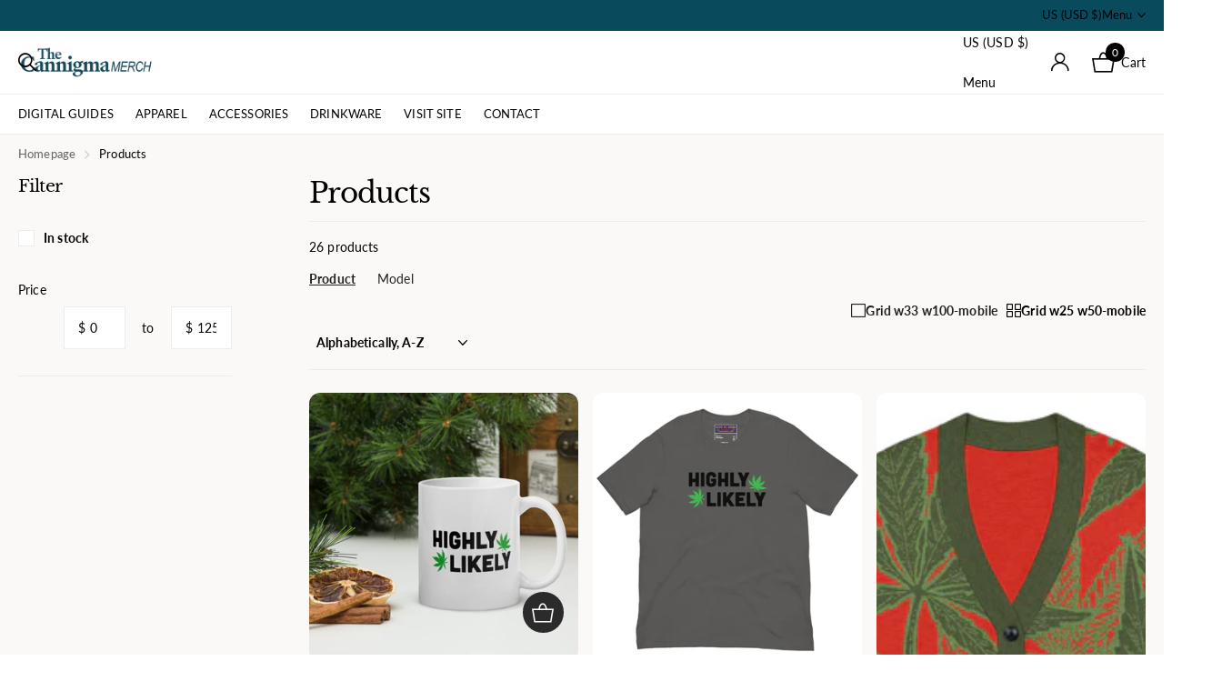

--- FILE ---
content_type: text/html; charset=utf-8
request_url: https://shop.cannigma.com/collections/all?page=2
body_size: 34009
content:
<!doctype html>
<html
  lang="en"
  data-theme="xclusive"
  dir="ltr"
  class="no-js "
>
  <head>
    <meta charset="utf-8">
    <meta http-equiv="x-ua-compatible" content="ie=edge">
    <title>
      Products
       &ndash; The Cannigma Shop - Merch
    </title><meta name="theme-color" content="">
    <meta name="MobileOptimized" content="320">
    <meta name="HandheldFriendly" content="true">
    <meta
      name="viewport"
      content="width=device-width, initial-scale=1, minimum-scale=1, maximum-scale=5, viewport-fit=cover, shrink-to-fit=no"
    >
    <meta name="format-detection" content="telephone=no">
    <meta name="msapplication-config" content="//shop.cannigma.com/cdn/shop/t/8/assets/browserconfig.xml?v=52024572095365081671762191256">
    <link rel="canonical" href="https://shop.cannigma.com/collections/all?page=2">
    <link rel="preconnect" href="https://fonts.shopifycdn.com" crossorigin><link rel="preload" as="style" href="//shop.cannigma.com/cdn/shop/t/8/assets/screen.css?v=112433580701838499891762191257">
    <link rel="preload" as="style" href="//shop.cannigma.com/cdn/shop/t/8/assets/theme-xclusive.css?v=80121630728056541251762191257">
    <link rel="preload" as="style" href="//shop.cannigma.com/cdn/shop/t/8/assets/screen-settings.css?v=138692872320871432421762191268">
    
    <link rel="preload" as="font" href="//shop.cannigma.com/cdn/fonts/libre_baskerville/librebaskerville_n4.2ec9ee517e3ce28d5f1e6c6e75efd8a97e59c189.woff2" type="font/woff2" crossorigin>
    <link rel="preload" as="font" href="//shop.cannigma.com/cdn/fonts/lato/lato_n4.c3b93d431f0091c8be23185e15c9d1fee1e971c5.woff2" type="font/woff2" crossorigin>
    <link rel="preload" as="font" href="//shop.cannigma.com/cdn/shop/t/8/assets/xclusive.woff2?v=154911475873364033681762191257" crossorigin><link media="screen" rel="stylesheet" href="//shop.cannigma.com/cdn/shop/t/8/assets/screen.css?v=112433580701838499891762191257" id="core-css">
    <link media="screen" rel="stylesheet" href="//shop.cannigma.com/cdn/shop/t/8/assets/theme-xclusive.css?v=80121630728056541251762191257" id="xclusive-css">
    <noscript><link rel="stylesheet" href="//shop.cannigma.com/cdn/shop/t/8/assets/async-menu.css?v=20608545240126225651762191255"></noscript><link media="screen" rel="stylesheet" href="//shop.cannigma.com/cdn/shop/t/8/assets/page-collection.css?v=168889923134217496381762191257" id="collection-css"><link media="screen" rel="stylesheet" href="//shop.cannigma.com/cdn/shop/t/8/assets/screen-settings.css?v=138692872320871432421762191268" id="custom-css"><script>
      document.documentElement.classList.remove('no-js');
      document.documentElement.classList.add('js');
    </script>
    <meta name="msapplication-config" content="//shop.cannigma.com/cdn/shop/t/8/assets/browserconfig.xml?v=52024572095365081671762191256">
<meta property="og:title" content="Products">
<meta property="og:type" content="product.group">
<meta property="og:description" content="Cannabis Science and Education Materials and Hemp Consumables">
<meta property="og:site_name" content="The Cannigma Shop - Merch">
<meta property="og:url" content="https://shop.cannigma.com/collections/all?page=2">

<meta property="og:image" content="//shop.cannigma.com/cdn/shop/files/CannigmaMerchLogo_5e7a2b5d-4ff2-477f-b602-a6790ea0ee70.png?crop=center&height=500&v=1761258289&width=600">

<meta name="twitter:title" content="Products">
<meta name="twitter:description" content="Cannabis Science and Education Materials and Hemp Consumables">
<meta name="twitter:site" content="The Cannigma Shop - Merch">


<script type="application/ld+json">
  [
    {
      "@context": "http://schema.org/",
      "@type": "Organization",
      "url": "https://shop.cannigma.com/collections/all?page=2",
      "name": "The Cannigma Shop - Merch",
      "legalName": "The Cannigma Shop - Merch",
      "description": "Cannabis Science and Education Materials and Hemp Consumables","contactPoint": {
        "@type": "ContactPoint",
        "contactType": "Customer service",
        "telephone": "707 479 4583"
      },
      "address": {
        "@type": "PostalAddress",
        "streetAddress": "255 Golden Ridge Avenue",
        "addressLocality": "Sebastopol",
        "postalCode": "95472",
        "addressCountry": "US"
      }
    },
    {
      "@context": "http://schema.org",
      "@type": "WebSite",
      "url": "https://shop.cannigma.com/collections/all?page=2",
      "name": "The Cannigma Shop - Merch",
      "description": "Cannabis Science and Education Materials and Hemp Consumables",
      "author": [
        {
          "@type": "Organization",
          "url": "https://www.someoneyouknow.online",
          "name": "Someoneyouknow",
          "address": {
            "@type": "PostalAddress",
            "streetAddress": "Wilhelminaplein 25",
            "addressLocality": "Eindhoven",
            "addressRegion": "NB",
            "postalCode": "5611 HG",
            "addressCountry": "NL"
          }
        }
      ]
    }
  ]
</script>

    <script>window.performance && window.performance.mark && window.performance.mark('shopify.content_for_header.start');</script><meta name="google-site-verification" content="oTixCQ4Y3zxkVdyp9Af0x7pxvpp5-6rUs3QudKQOVF8">
<meta id="shopify-digital-wallet" name="shopify-digital-wallet" content="/60274081895/digital_wallets/dialog">
<meta name="shopify-checkout-api-token" content="cfaa30129ceca9d94ecc1623577ecc12">
<meta id="in-context-paypal-metadata" data-shop-id="60274081895" data-venmo-supported="true" data-environment="production" data-locale="en_US" data-paypal-v4="true" data-currency="USD">
<link rel="alternate" type="application/atom+xml" title="Feed" href="/collections/all.atom" />
<link rel="prev" href="/collections/all?page=1">
<link rel="next" href="/collections/all?page=3">
<script async="async" src="/checkouts/internal/preloads.js?locale=en-US"></script>
<script id="shopify-features" type="application/json">{"accessToken":"cfaa30129ceca9d94ecc1623577ecc12","betas":["rich-media-storefront-analytics"],"domain":"shop.cannigma.com","predictiveSearch":true,"shopId":60274081895,"locale":"en"}</script>
<script>var Shopify = Shopify || {};
Shopify.shop = "fx304s-78.myshopify.com";
Shopify.locale = "en";
Shopify.currency = {"active":"USD","rate":"1.0"};
Shopify.country = "US";
Shopify.theme = {"name":"Voyage","id":134346670183,"schema_name":"Xclusive","schema_version":"3.2.0","theme_store_id":2221,"role":"main"};
Shopify.theme.handle = "null";
Shopify.theme.style = {"id":null,"handle":null};
Shopify.cdnHost = "shop.cannigma.com/cdn";
Shopify.routes = Shopify.routes || {};
Shopify.routes.root = "/";</script>
<script type="module">!function(o){(o.Shopify=o.Shopify||{}).modules=!0}(window);</script>
<script>!function(o){function n(){var o=[];function n(){o.push(Array.prototype.slice.apply(arguments))}return n.q=o,n}var t=o.Shopify=o.Shopify||{};t.loadFeatures=n(),t.autoloadFeatures=n()}(window);</script>
<script id="shop-js-analytics" type="application/json">{"pageType":"collection"}</script>
<script defer="defer" async type="module" src="//shop.cannigma.com/cdn/shopifycloud/shop-js/modules/v2/client.init-shop-cart-sync_BT-GjEfc.en.esm.js"></script>
<script defer="defer" async type="module" src="//shop.cannigma.com/cdn/shopifycloud/shop-js/modules/v2/chunk.common_D58fp_Oc.esm.js"></script>
<script defer="defer" async type="module" src="//shop.cannigma.com/cdn/shopifycloud/shop-js/modules/v2/chunk.modal_xMitdFEc.esm.js"></script>
<script type="module">
  await import("//shop.cannigma.com/cdn/shopifycloud/shop-js/modules/v2/client.init-shop-cart-sync_BT-GjEfc.en.esm.js");
await import("//shop.cannigma.com/cdn/shopifycloud/shop-js/modules/v2/chunk.common_D58fp_Oc.esm.js");
await import("//shop.cannigma.com/cdn/shopifycloud/shop-js/modules/v2/chunk.modal_xMitdFEc.esm.js");

  window.Shopify.SignInWithShop?.initShopCartSync?.({"fedCMEnabled":true,"windoidEnabled":true});

</script>
<script id="__st">var __st={"a":60274081895,"offset":-28800,"reqid":"d6949757-f4ee-4635-b149-bdecf7bae08a-1769068670","pageurl":"shop.cannigma.com\/collections\/all?page=2","u":"15c74bd6ea28","p":"collection"};</script>
<script>window.ShopifyPaypalV4VisibilityTracking = true;</script>
<script id="captcha-bootstrap">!function(){'use strict';const t='contact',e='account',n='new_comment',o=[[t,t],['blogs',n],['comments',n],[t,'customer']],c=[[e,'customer_login'],[e,'guest_login'],[e,'recover_customer_password'],[e,'create_customer']],r=t=>t.map((([t,e])=>`form[action*='/${t}']:not([data-nocaptcha='true']) input[name='form_type'][value='${e}']`)).join(','),a=t=>()=>t?[...document.querySelectorAll(t)].map((t=>t.form)):[];function s(){const t=[...o],e=r(t);return a(e)}const i='password',u='form_key',d=['recaptcha-v3-token','g-recaptcha-response','h-captcha-response',i],f=()=>{try{return window.sessionStorage}catch{return}},m='__shopify_v',_=t=>t.elements[u];function p(t,e,n=!1){try{const o=window.sessionStorage,c=JSON.parse(o.getItem(e)),{data:r}=function(t){const{data:e,action:n}=t;return t[m]||n?{data:e,action:n}:{data:t,action:n}}(c);for(const[e,n]of Object.entries(r))t.elements[e]&&(t.elements[e].value=n);n&&o.removeItem(e)}catch(o){console.error('form repopulation failed',{error:o})}}const l='form_type',E='cptcha';function T(t){t.dataset[E]=!0}const w=window,h=w.document,L='Shopify',v='ce_forms',y='captcha';let A=!1;((t,e)=>{const n=(g='f06e6c50-85a8-45c8-87d0-21a2b65856fe',I='https://cdn.shopify.com/shopifycloud/storefront-forms-hcaptcha/ce_storefront_forms_captcha_hcaptcha.v1.5.2.iife.js',D={infoText:'Protected by hCaptcha',privacyText:'Privacy',termsText:'Terms'},(t,e,n)=>{const o=w[L][v],c=o.bindForm;if(c)return c(t,g,e,D).then(n);var r;o.q.push([[t,g,e,D],n]),r=I,A||(h.body.append(Object.assign(h.createElement('script'),{id:'captcha-provider',async:!0,src:r})),A=!0)});var g,I,D;w[L]=w[L]||{},w[L][v]=w[L][v]||{},w[L][v].q=[],w[L][y]=w[L][y]||{},w[L][y].protect=function(t,e){n(t,void 0,e),T(t)},Object.freeze(w[L][y]),function(t,e,n,w,h,L){const[v,y,A,g]=function(t,e,n){const i=e?o:[],u=t?c:[],d=[...i,...u],f=r(d),m=r(i),_=r(d.filter((([t,e])=>n.includes(e))));return[a(f),a(m),a(_),s()]}(w,h,L),I=t=>{const e=t.target;return e instanceof HTMLFormElement?e:e&&e.form},D=t=>v().includes(t);t.addEventListener('submit',(t=>{const e=I(t);if(!e)return;const n=D(e)&&!e.dataset.hcaptchaBound&&!e.dataset.recaptchaBound,o=_(e),c=g().includes(e)&&(!o||!o.value);(n||c)&&t.preventDefault(),c&&!n&&(function(t){try{if(!f())return;!function(t){const e=f();if(!e)return;const n=_(t);if(!n)return;const o=n.value;o&&e.removeItem(o)}(t);const e=Array.from(Array(32),(()=>Math.random().toString(36)[2])).join('');!function(t,e){_(t)||t.append(Object.assign(document.createElement('input'),{type:'hidden',name:u})),t.elements[u].value=e}(t,e),function(t,e){const n=f();if(!n)return;const o=[...t.querySelectorAll(`input[type='${i}']`)].map((({name:t})=>t)),c=[...d,...o],r={};for(const[a,s]of new FormData(t).entries())c.includes(a)||(r[a]=s);n.setItem(e,JSON.stringify({[m]:1,action:t.action,data:r}))}(t,e)}catch(e){console.error('failed to persist form',e)}}(e),e.submit())}));const S=(t,e)=>{t&&!t.dataset[E]&&(n(t,e.some((e=>e===t))),T(t))};for(const o of['focusin','change'])t.addEventListener(o,(t=>{const e=I(t);D(e)&&S(e,y())}));const B=e.get('form_key'),M=e.get(l),P=B&&M;t.addEventListener('DOMContentLoaded',(()=>{const t=y();if(P)for(const e of t)e.elements[l].value===M&&p(e,B);[...new Set([...A(),...v().filter((t=>'true'===t.dataset.shopifyCaptcha))])].forEach((e=>S(e,t)))}))}(h,new URLSearchParams(w.location.search),n,t,e,['guest_login'])})(!0,!0)}();</script>
<script integrity="sha256-4kQ18oKyAcykRKYeNunJcIwy7WH5gtpwJnB7kiuLZ1E=" data-source-attribution="shopify.loadfeatures" defer="defer" src="//shop.cannigma.com/cdn/shopifycloud/storefront/assets/storefront/load_feature-a0a9edcb.js" crossorigin="anonymous"></script>
<script data-source-attribution="shopify.dynamic_checkout.dynamic.init">var Shopify=Shopify||{};Shopify.PaymentButton=Shopify.PaymentButton||{isStorefrontPortableWallets:!0,init:function(){window.Shopify.PaymentButton.init=function(){};var t=document.createElement("script");t.src="https://shop.cannigma.com/cdn/shopifycloud/portable-wallets/latest/portable-wallets.en.js",t.type="module",document.head.appendChild(t)}};
</script>
<script data-source-attribution="shopify.dynamic_checkout.buyer_consent">
  function portableWalletsHideBuyerConsent(e){var t=document.getElementById("shopify-buyer-consent"),n=document.getElementById("shopify-subscription-policy-button");t&&n&&(t.classList.add("hidden"),t.setAttribute("aria-hidden","true"),n.removeEventListener("click",e))}function portableWalletsShowBuyerConsent(e){var t=document.getElementById("shopify-buyer-consent"),n=document.getElementById("shopify-subscription-policy-button");t&&n&&(t.classList.remove("hidden"),t.removeAttribute("aria-hidden"),n.addEventListener("click",e))}window.Shopify?.PaymentButton&&(window.Shopify.PaymentButton.hideBuyerConsent=portableWalletsHideBuyerConsent,window.Shopify.PaymentButton.showBuyerConsent=portableWalletsShowBuyerConsent);
</script>
<script data-source-attribution="shopify.dynamic_checkout.cart.bootstrap">document.addEventListener("DOMContentLoaded",(function(){function t(){return document.querySelector("shopify-accelerated-checkout-cart, shopify-accelerated-checkout")}if(t())Shopify.PaymentButton.init();else{new MutationObserver((function(e,n){t()&&(Shopify.PaymentButton.init(),n.disconnect())})).observe(document.body,{childList:!0,subtree:!0})}}));
</script>
<script id='scb4127' type='text/javascript' async='' src='https://shop.cannigma.com/cdn/shopifycloud/privacy-banner/storefront-banner.js'></script><link id="shopify-accelerated-checkout-styles" rel="stylesheet" media="screen" href="https://shop.cannigma.com/cdn/shopifycloud/portable-wallets/latest/accelerated-checkout-backwards-compat.css" crossorigin="anonymous">
<style id="shopify-accelerated-checkout-cart">
        #shopify-buyer-consent {
  margin-top: 1em;
  display: inline-block;
  width: 100%;
}

#shopify-buyer-consent.hidden {
  display: none;
}

#shopify-subscription-policy-button {
  background: none;
  border: none;
  padding: 0;
  text-decoration: underline;
  font-size: inherit;
  cursor: pointer;
}

#shopify-subscription-policy-button::before {
  box-shadow: none;
}

      </style>

<script>window.performance && window.performance.mark && window.performance.mark('shopify.content_for_header.end');</script>
    
    <style data-shopify>
      :root {
      	--scheme-1:                      #ffffff;
      	--scheme-1_solid:                #ffffff;
      	--scheme-1_bg:                   var(--scheme-1);
      	--scheme-1_bg_dark:              var(--scheme-1_bg);
      	--scheme-1_bg_var:               var(--scheme-1_bg_dark);
      	--scheme-1_bg_secondary:         #f4f4f4;
      	--scheme-1_fg:                   #000000;
      	--scheme-1_fg_sat:               #bfbfbf;
      	--scheme-1_title:                #000000;
      	--scheme-1_title_solid:          #000000;

      	--scheme-1_primary_btn_bg:       #000000;
      	--scheme-1_primary_btn_bg_dark:  #000000;
      	--scheme-1_primary_btn_fg:       #ffffff;
      	--scheme-1_secondary_btn_bg:     #ffffff;
      	--scheme-1_secondary_btn_bg_dark:#ededed;
      	--scheme-1_secondary_btn_fg:     #000000;
      	--scheme-1_tertiary_btn_bg:      #e5e5e5;
      	--scheme-1_tertiary_btn_bg_dark: #d3d3d3;
      	--scheme-1_tertiary_btn_fg:      #000000;
      	--scheme-1_btn_bg:       		var(--scheme-1_primary_btn_bg);
      	--scheme-1_btn_bg_dark:  		var(--scheme-1_primary_btn_bg_dark);
      	--scheme-1_btn_fg:       		var(--scheme-1_primary_btn_fg);
      	--scheme-1_bd:                   #ececec;
      	--scheme-1_input_bg:             #ffffff;
      	--scheme-1_input_fg:             #000000;
      	--scheme-1_input_pl:             #1a1a1a;
      	--scheme-1_accent:               #ff925a;
      	--scheme-1_accent_gradient:      linear-gradient(346deg, rgba(156, 0, 98, 1) 4%, rgba(245, 0, 122, 1) 100%);
      	
      	}
      	[class*="palette-scheme-1"] select,
      	[class*="palette-scheme-1"] .bv_atual,
      	#root #content [class*="palette-scheme-1"] .f8sr select {
      	background-image: url("data:image/svg+xml,%3Csvg xmlns='http://www.w3.org/2000/svg' xml:space='preserve' style='enable-background:new 0 0 12.7 7.7' viewBox='0 0 12.7 7.7' fill='%23000000'%3E%3Cpath d='M.3.2c.4-.3.9-.3 1.2.1l4.7 5.3 5-5.3c.3-.3.9-.4 1.2 0 .3.3.4.9 0 1.2l-5.7 6c-.1.1-.3.2-.5.2s-.5-.1-.6-.3l-5.3-6C-.1 1.1-.1.5.3.2z'/%3E%3C/svg%3E");
      	}
      	
      	
      	[class*="palette-scheme-1"] select:focus,
      	#root #content [class*="palette-scheme-1"] .f8sr select:focus {
      	background-image: url("data:image/svg+xml,%3Csvg xmlns='http://www.w3.org/2000/svg' xml:space='preserve' style='enable-background:new 0 0 12.7 7.7' viewBox='0 0 12.7 7.7' fill='%23000000'%3E%3Cpath d='M12.4 7.5c-.4.3-.9.3-1.2-.1L6.5 2.1l-5 5.3c-.3.3-.9.4-1.2 0-.3-.3-.4-.9 0-1.2L6 .2c.1-.1.3-.2.5-.2.3 0 .5.1.6.3l5.3 6c.4.3.4.9 0 1.2z'/%3E%3C/svg%3E");
      	}
      	[class*="palette-scheme-1"], [data-active-content*="scheme-1"] {
      	--primary_bg:             var(--scheme-1_bg);
      	--bg_secondary:           var(--scheme-1_bg_secondary);
      	--primary_text:           var(--scheme-1_fg);
      	--primary_text_h:         var(--scheme-1_title);
      	--headings_text:          var(--primary_text_h);
      	--headings_text_solid:    var(--scheme-1_title_solid);
      	--primary_bg_btn:         var(--scheme-1_primary_btn_bg);
      	--primary_bg_btn_dark:    var(--scheme-1_primary_btn_bg_dark);
      	--primary_btn_text:       var(--scheme-1_primary_btn_fg);
      	--secondary_bg_btn:       var(--scheme-1_secondary_btn_bg);
      	--secondary_bg_btn_dark:  var(--scheme-1_secondary_btn_bg_dark);
      	--secondary_btn_text:     var(--scheme-1_secondary_btn_fg);
      	--tertiary_bg_btn:        var(--scheme-1_tertiary_btn_bg);
      	--tertiary_bg_btn_dark:   var(--scheme-1_tertiary_btn_bg_dark);
      	--tertiary_btn_text:      var(--scheme-1_tertiary_btn_fg);
      	--custom_input_bg:        var(--scheme-1_input_bg);
      	--custom_input_fg:        var(--scheme-1_input_fg);
      	--custom_input_pl:        var(--scheme-1_input_pl);
      	--custom_input_bd:        var(--scheme-1_bd);
      	--custom_bd:              var(--custom_input_bd);
      	--secondary_bg: 		  var(--primary_bg_btn);
      	--accent:                 var(--scheme-1_accent);
      	--accent_gradient:        var(--scheme-1_accent_gradient);
      	--primary_text_brightness:var(--scheme-1_fg_brightness);
      	}
      	
      :root {
      	--scheme-2:                      #000000;
      	--scheme-2_solid:                #000000;
      	--scheme-2_bg:                   var(--scheme-2);
      	--scheme-2_bg_dark:              #000000;
      	--scheme-2_bg_var:               var(--scheme-2_bg_dark);
      	--scheme-2_bg_secondary:         #ffffff;
      	--scheme-2_fg:                   #ffffff;
      	--scheme-2_fg_sat:               #ffffff;
      	--scheme-2_title:                #ffffff;
      	--scheme-2_title_solid:          #ffffff;

      	--scheme-2_primary_btn_bg:       #ffffff;
      	--scheme-2_primary_btn_bg_dark:  #ededed;
      	--scheme-2_primary_btn_fg:       #000000;
      	--scheme-2_secondary_btn_bg:     #000000;
      	--scheme-2_secondary_btn_bg_dark:#000000;
      	--scheme-2_secondary_btn_fg:     #ffffff;
      	--scheme-2_tertiary_btn_bg:      #e5dbed;
      	--scheme-2_tertiary_btn_bg_dark: #d4c3e1;
      	--scheme-2_tertiary_btn_fg:      #ffffff;
      	--scheme-2_btn_bg:       		var(--scheme-2_primary_btn_bg);
      	--scheme-2_btn_bg_dark:  		var(--scheme-2_primary_btn_bg_dark);
      	--scheme-2_btn_fg:       		var(--scheme-2_primary_btn_fg);
      	--scheme-2_bd:                   #ececec;
      	--scheme-2_input_bg:             #ffffff;
      	--scheme-2_input_fg:             #000000;
      	--scheme-2_input_pl:             #1a1a1a;
      	--scheme-2_accent:               #ffffff;
      	--scheme-2_accent_gradient:      #ffffff;
      	
      	}
      	[class*="palette-scheme-2"] select,
      	[class*="palette-scheme-2"] .bv_atual,
      	#root #content [class*="palette-scheme-2"] .f8sr select {
      	background-image: url("data:image/svg+xml,%3Csvg xmlns='http://www.w3.org/2000/svg' xml:space='preserve' style='enable-background:new 0 0 12.7 7.7' viewBox='0 0 12.7 7.7' fill='%23000000'%3E%3Cpath d='M.3.2c.4-.3.9-.3 1.2.1l4.7 5.3 5-5.3c.3-.3.9-.4 1.2 0 .3.3.4.9 0 1.2l-5.7 6c-.1.1-.3.2-.5.2s-.5-.1-.6-.3l-5.3-6C-.1 1.1-.1.5.3.2z'/%3E%3C/svg%3E");
      	}
      	
      	
      	[class*="palette-scheme-2"] select:focus,
      	#root #content [class*="palette-scheme-2"] .f8sr select:focus {
      	background-image: url("data:image/svg+xml,%3Csvg xmlns='http://www.w3.org/2000/svg' xml:space='preserve' style='enable-background:new 0 0 12.7 7.7' viewBox='0 0 12.7 7.7' fill='%23000000'%3E%3Cpath d='M12.4 7.5c-.4.3-.9.3-1.2-.1L6.5 2.1l-5 5.3c-.3.3-.9.4-1.2 0-.3-.3-.4-.9 0-1.2L6 .2c.1-.1.3-.2.5-.2.3 0 .5.1.6.3l5.3 6c.4.3.4.9 0 1.2z'/%3E%3C/svg%3E");
      	}
      	[class*="palette-scheme-2"], [data-active-content*="scheme-2"] {
      	--primary_bg:             var(--scheme-2_bg);
      	--bg_secondary:           var(--scheme-2_bg_secondary);
      	--primary_text:           var(--scheme-2_fg);
      	--primary_text_h:         var(--scheme-2_title);
      	--headings_text:          var(--primary_text_h);
      	--headings_text_solid:    var(--scheme-2_title_solid);
      	--primary_bg_btn:         var(--scheme-2_primary_btn_bg);
      	--primary_bg_btn_dark:    var(--scheme-2_primary_btn_bg_dark);
      	--primary_btn_text:       var(--scheme-2_primary_btn_fg);
      	--secondary_bg_btn:       var(--scheme-2_secondary_btn_bg);
      	--secondary_bg_btn_dark:  var(--scheme-2_secondary_btn_bg_dark);
      	--secondary_btn_text:     var(--scheme-2_secondary_btn_fg);
      	--tertiary_bg_btn:        var(--scheme-2_tertiary_btn_bg);
      	--tertiary_bg_btn_dark:   var(--scheme-2_tertiary_btn_bg_dark);
      	--tertiary_btn_text:      var(--scheme-2_tertiary_btn_fg);
      	--custom_input_bg:        var(--scheme-2_input_bg);
      	--custom_input_fg:        var(--scheme-2_input_fg);
      	--custom_input_pl:        var(--scheme-2_input_pl);
      	--custom_input_bd:        var(--scheme-2_bd);
      	--custom_bd:              var(--custom_input_bd);
      	--secondary_bg: 		  var(--primary_bg_btn);
      	--accent:                 var(--scheme-2_accent);
      	--accent_gradient:        var(--scheme-2_accent_gradient);
      	--primary_text_brightness:var(--scheme-2_fg_brightness);
      	}
      	
      :root {
      	--scheme-3:                      #f0ece8;
      	--scheme-3_solid:                #f0ece8;
      	--scheme-3_bg:                   var(--scheme-3);
      	--scheme-3_bg_dark:              #ece7e2;
      	--scheme-3_bg_var:               var(--scheme-3_bg_dark);
      	--scheme-3_bg_secondary:         #ffffff;
      	--scheme-3_fg:                   #000000;
      	--scheme-3_fg_sat:               #bfbfbf;
      	--scheme-3_title:                #000000;
      	--scheme-3_title_solid:          #000000;

      	--scheme-3_primary_btn_bg:       #000000;
      	--scheme-3_primary_btn_bg_dark:  #000000;
      	--scheme-3_primary_btn_fg:       #ffffff;
      	--scheme-3_secondary_btn_bg:     #ffffff;
      	--scheme-3_secondary_btn_bg_dark:#ededed;
      	--scheme-3_secondary_btn_fg:     #000000;
      	--scheme-3_tertiary_btn_bg:      #000000;
      	--scheme-3_tertiary_btn_bg_dark: #000000;
      	--scheme-3_tertiary_btn_fg:      #ffffff;
      	--scheme-3_btn_bg:       		var(--scheme-3_primary_btn_bg);
      	--scheme-3_btn_bg_dark:  		var(--scheme-3_primary_btn_bg_dark);
      	--scheme-3_btn_fg:       		var(--scheme-3_primary_btn_fg);
      	--scheme-3_bd:                   #efefef;
      	--scheme-3_input_bg:             #ffffff;
      	--scheme-3_input_fg:             #000000;
      	--scheme-3_input_pl:             #1a1a1a;
      	--scheme-3_accent:               #020202;
      	--scheme-3_accent_gradient:      #020202;
      	
      	}
      	[class*="palette-scheme-3"] select,
      	[class*="palette-scheme-3"] .bv_atual,
      	#root #content [class*="palette-scheme-3"] .f8sr select {
      	background-image: url("data:image/svg+xml,%3Csvg xmlns='http://www.w3.org/2000/svg' xml:space='preserve' style='enable-background:new 0 0 12.7 7.7' viewBox='0 0 12.7 7.7' fill='%23000000'%3E%3Cpath d='M.3.2c.4-.3.9-.3 1.2.1l4.7 5.3 5-5.3c.3-.3.9-.4 1.2 0 .3.3.4.9 0 1.2l-5.7 6c-.1.1-.3.2-.5.2s-.5-.1-.6-.3l-5.3-6C-.1 1.1-.1.5.3.2z'/%3E%3C/svg%3E");
      	}
      	
      	
      	[class*="palette-scheme-3"] select:focus,
      	#root #content [class*="palette-scheme-3"] .f8sr select:focus {
      	background-image: url("data:image/svg+xml,%3Csvg xmlns='http://www.w3.org/2000/svg' xml:space='preserve' style='enable-background:new 0 0 12.7 7.7' viewBox='0 0 12.7 7.7' fill='%23000000'%3E%3Cpath d='M12.4 7.5c-.4.3-.9.3-1.2-.1L6.5 2.1l-5 5.3c-.3.3-.9.4-1.2 0-.3-.3-.4-.9 0-1.2L6 .2c.1-.1.3-.2.5-.2.3 0 .5.1.6.3l5.3 6c.4.3.4.9 0 1.2z'/%3E%3C/svg%3E");
      	}
      	[class*="palette-scheme-3"], [data-active-content*="scheme-3"] {
      	--primary_bg:             var(--scheme-3_bg);
      	--bg_secondary:           var(--scheme-3_bg_secondary);
      	--primary_text:           var(--scheme-3_fg);
      	--primary_text_h:         var(--scheme-3_title);
      	--headings_text:          var(--primary_text_h);
      	--headings_text_solid:    var(--scheme-3_title_solid);
      	--primary_bg_btn:         var(--scheme-3_primary_btn_bg);
      	--primary_bg_btn_dark:    var(--scheme-3_primary_btn_bg_dark);
      	--primary_btn_text:       var(--scheme-3_primary_btn_fg);
      	--secondary_bg_btn:       var(--scheme-3_secondary_btn_bg);
      	--secondary_bg_btn_dark:  var(--scheme-3_secondary_btn_bg_dark);
      	--secondary_btn_text:     var(--scheme-3_secondary_btn_fg);
      	--tertiary_bg_btn:        var(--scheme-3_tertiary_btn_bg);
      	--tertiary_bg_btn_dark:   var(--scheme-3_tertiary_btn_bg_dark);
      	--tertiary_btn_text:      var(--scheme-3_tertiary_btn_fg);
      	--custom_input_bg:        var(--scheme-3_input_bg);
      	--custom_input_fg:        var(--scheme-3_input_fg);
      	--custom_input_pl:        var(--scheme-3_input_pl);
      	--custom_input_bd:        var(--scheme-3_bd);
      	--custom_bd:              var(--custom_input_bd);
      	--secondary_bg: 		  var(--primary_bg_btn);
      	--accent:                 var(--scheme-3_accent);
      	--accent_gradient:        var(--scheme-3_accent_gradient);
      	--primary_text_brightness:var(--scheme-3_fg_brightness);
      	}
      	
      :root {
      	--scheme-4:                      #ff9660;
      	--scheme-4_solid:                #ff9660;
      	--scheme-4_bg:                   var(--scheme-4);
      	--scheme-4_bg_dark:              #ff8f56;
      	--scheme-4_bg_var:               var(--scheme-4_bg_dark);
      	--scheme-4_bg_secondary:         #080808;
      	--scheme-4_fg:                   #080808;
      	--scheme-4_fg_sat:               #c7c7c7;
      	--scheme-4_title:                #080808;
      	--scheme-4_title_solid:          #080808;

      	--scheme-4_primary_btn_bg:       #ffffff;
      	--scheme-4_primary_btn_bg_dark:  #ededed;
      	--scheme-4_primary_btn_fg:       #2b2b2b;
      	--scheme-4_secondary_btn_bg:     #f97735;
      	--scheme-4_secondary_btn_bg_dark:#f86012;
      	--scheme-4_secondary_btn_fg:     #ffffff;
      	--scheme-4_tertiary_btn_bg:      #ffffff;
      	--scheme-4_tertiary_btn_bg_dark: #ededed;
      	--scheme-4_tertiary_btn_fg:      #2b2b2b;
      	--scheme-4_btn_bg:       		var(--scheme-4_primary_btn_bg);
      	--scheme-4_btn_bg_dark:  		var(--scheme-4_primary_btn_bg_dark);
      	--scheme-4_btn_fg:       		var(--scheme-4_primary_btn_fg);
      	--scheme-4_bd:                   #e5e5e5;
      	--scheme-4_input_bg:             #ffffff;
      	--scheme-4_input_fg:             #2b2b2b;
      	--scheme-4_input_pl:             #454545;
      	--scheme-4_accent:               #ffffff;
      	--scheme-4_accent_gradient:      #ffffff;
      	
      	}
      	[class*="palette-scheme-4"] select,
      	[class*="palette-scheme-4"] .bv_atual,
      	#root #content [class*="palette-scheme-4"] .f8sr select {
      	background-image: url("data:image/svg+xml,%3Csvg xmlns='http://www.w3.org/2000/svg' xml:space='preserve' style='enable-background:new 0 0 12.7 7.7' viewBox='0 0 12.7 7.7' fill='%232b2b2b'%3E%3Cpath d='M.3.2c.4-.3.9-.3 1.2.1l4.7 5.3 5-5.3c.3-.3.9-.4 1.2 0 .3.3.4.9 0 1.2l-5.7 6c-.1.1-.3.2-.5.2s-.5-.1-.6-.3l-5.3-6C-.1 1.1-.1.5.3.2z'/%3E%3C/svg%3E");
      	}
      	
      	
      	[class*="palette-scheme-4"] select:focus,
      	#root #content [class*="palette-scheme-4"] .f8sr select:focus {
      	background-image: url("data:image/svg+xml,%3Csvg xmlns='http://www.w3.org/2000/svg' xml:space='preserve' style='enable-background:new 0 0 12.7 7.7' viewBox='0 0 12.7 7.7' fill='%232b2b2b'%3E%3Cpath d='M12.4 7.5c-.4.3-.9.3-1.2-.1L6.5 2.1l-5 5.3c-.3.3-.9.4-1.2 0-.3-.3-.4-.9 0-1.2L6 .2c.1-.1.3-.2.5-.2.3 0 .5.1.6.3l5.3 6c.4.3.4.9 0 1.2z'/%3E%3C/svg%3E");
      	}
      	[class*="palette-scheme-4"], [data-active-content*="scheme-4"] {
      	--primary_bg:             var(--scheme-4_bg);
      	--bg_secondary:           var(--scheme-4_bg_secondary);
      	--primary_text:           var(--scheme-4_fg);
      	--primary_text_h:         var(--scheme-4_title);
      	--headings_text:          var(--primary_text_h);
      	--headings_text_solid:    var(--scheme-4_title_solid);
      	--primary_bg_btn:         var(--scheme-4_primary_btn_bg);
      	--primary_bg_btn_dark:    var(--scheme-4_primary_btn_bg_dark);
      	--primary_btn_text:       var(--scheme-4_primary_btn_fg);
      	--secondary_bg_btn:       var(--scheme-4_secondary_btn_bg);
      	--secondary_bg_btn_dark:  var(--scheme-4_secondary_btn_bg_dark);
      	--secondary_btn_text:     var(--scheme-4_secondary_btn_fg);
      	--tertiary_bg_btn:        var(--scheme-4_tertiary_btn_bg);
      	--tertiary_bg_btn_dark:   var(--scheme-4_tertiary_btn_bg_dark);
      	--tertiary_btn_text:      var(--scheme-4_tertiary_btn_fg);
      	--custom_input_bg:        var(--scheme-4_input_bg);
      	--custom_input_fg:        var(--scheme-4_input_fg);
      	--custom_input_pl:        var(--scheme-4_input_pl);
      	--custom_input_bd:        var(--scheme-4_bd);
      	--custom_bd:              var(--custom_input_bd);
      	--secondary_bg: 		  var(--primary_bg_btn);
      	--accent:                 var(--scheme-4_accent);
      	--accent_gradient:        var(--scheme-4_accent_gradient);
      	--primary_text_brightness:var(--scheme-4_fg_brightness);
      	}
      	
      :root {
      	--scheme-5:                      #232221;
      	--scheme-5_solid:                #232221;
      	--scheme-5_bg:                   var(--scheme-5);
      	--scheme-5_bg_dark:              #1e1d1c;
      	--scheme-5_bg_var:               var(--scheme-5_bg_dark);
      	--scheme-5_bg_secondary:         #e5dbed;
      	--scheme-5_fg:                   #ffffff;
      	--scheme-5_fg_sat:               #ffffff;
      	--scheme-5_title:                #ffffff;
      	--scheme-5_title_solid:          #ffffff;

      	--scheme-5_primary_btn_bg:       #ffffff;
      	--scheme-5_primary_btn_bg_dark:  #ededed;
      	--scheme-5_primary_btn_fg:       #232221;
      	--scheme-5_secondary_btn_bg:     #ffffff;
      	--scheme-5_secondary_btn_bg_dark:#ededed;
      	--scheme-5_secondary_btn_fg:     #000000;
      	--scheme-5_tertiary_btn_bg:      #e5dbed;
      	--scheme-5_tertiary_btn_bg_dark: #d4c3e1;
      	--scheme-5_tertiary_btn_fg:      #000000;
      	--scheme-5_btn_bg:       		var(--scheme-5_primary_btn_bg);
      	--scheme-5_btn_bg_dark:  		var(--scheme-5_primary_btn_bg_dark);
      	--scheme-5_btn_fg:       		var(--scheme-5_primary_btn_fg);
      	--scheme-5_bd:                   #e5e5e5;
      	--scheme-5_input_bg:             #ffffff;
      	--scheme-5_input_fg:             #232221;
      	--scheme-5_input_pl:             #3d3c3a;
      	--scheme-5_accent:               #ffffff;
      	--scheme-5_accent_gradient:      #ffffff;
      	
      	}
      	[class*="palette-scheme-5"] select,
      	[class*="palette-scheme-5"] .bv_atual,
      	#root #content [class*="palette-scheme-5"] .f8sr select {
      	background-image: url("data:image/svg+xml,%3Csvg xmlns='http://www.w3.org/2000/svg' xml:space='preserve' style='enable-background:new 0 0 12.7 7.7' viewBox='0 0 12.7 7.7' fill='%23232221'%3E%3Cpath d='M.3.2c.4-.3.9-.3 1.2.1l4.7 5.3 5-5.3c.3-.3.9-.4 1.2 0 .3.3.4.9 0 1.2l-5.7 6c-.1.1-.3.2-.5.2s-.5-.1-.6-.3l-5.3-6C-.1 1.1-.1.5.3.2z'/%3E%3C/svg%3E");
      	}
      	
      	
      	[class*="palette-scheme-5"] select:focus,
      	#root #content [class*="palette-scheme-5"] .f8sr select:focus {
      	background-image: url("data:image/svg+xml,%3Csvg xmlns='http://www.w3.org/2000/svg' xml:space='preserve' style='enable-background:new 0 0 12.7 7.7' viewBox='0 0 12.7 7.7' fill='%23232221'%3E%3Cpath d='M12.4 7.5c-.4.3-.9.3-1.2-.1L6.5 2.1l-5 5.3c-.3.3-.9.4-1.2 0-.3-.3-.4-.9 0-1.2L6 .2c.1-.1.3-.2.5-.2.3 0 .5.1.6.3l5.3 6c.4.3.4.9 0 1.2z'/%3E%3C/svg%3E");
      	}
      	[class*="palette-scheme-5"], [data-active-content*="scheme-5"] {
      	--primary_bg:             var(--scheme-5_bg);
      	--bg_secondary:           var(--scheme-5_bg_secondary);
      	--primary_text:           var(--scheme-5_fg);
      	--primary_text_h:         var(--scheme-5_title);
      	--headings_text:          var(--primary_text_h);
      	--headings_text_solid:    var(--scheme-5_title_solid);
      	--primary_bg_btn:         var(--scheme-5_primary_btn_bg);
      	--primary_bg_btn_dark:    var(--scheme-5_primary_btn_bg_dark);
      	--primary_btn_text:       var(--scheme-5_primary_btn_fg);
      	--secondary_bg_btn:       var(--scheme-5_secondary_btn_bg);
      	--secondary_bg_btn_dark:  var(--scheme-5_secondary_btn_bg_dark);
      	--secondary_btn_text:     var(--scheme-5_secondary_btn_fg);
      	--tertiary_bg_btn:        var(--scheme-5_tertiary_btn_bg);
      	--tertiary_bg_btn_dark:   var(--scheme-5_tertiary_btn_bg_dark);
      	--tertiary_btn_text:      var(--scheme-5_tertiary_btn_fg);
      	--custom_input_bg:        var(--scheme-5_input_bg);
      	--custom_input_fg:        var(--scheme-5_input_fg);
      	--custom_input_pl:        var(--scheme-5_input_pl);
      	--custom_input_bd:        var(--scheme-5_bd);
      	--custom_bd:              var(--custom_input_bd);
      	--secondary_bg: 		  var(--primary_bg_btn);
      	--accent:                 var(--scheme-5_accent);
      	--accent_gradient:        var(--scheme-5_accent_gradient);
      	--primary_text_brightness:var(--scheme-5_fg_brightness);
      	}
      	
      :root {
      	--scheme-6:                      #f5dda3;
      	--scheme-6_solid:                #f5dda3;
      	--scheme-6_bg:                   var(--scheme-6);
      	--scheme-6_bg_dark:              #f4da9a;
      	--scheme-6_bg_var:               var(--scheme-6_bg_dark);
      	--scheme-6_bg_secondary:         #ffffff;
      	--scheme-6_fg:                   #232221;
      	--scheme-6_fg_sat:               #e2e1e0;
      	--scheme-6_title:                #232221;
      	--scheme-6_title_solid:          #232221;

      	--scheme-6_primary_btn_bg:       #232221;
      	--scheme-6_primary_btn_bg_dark:  #111010;
      	--scheme-6_primary_btn_fg:       #ffffff;
      	--scheme-6_secondary_btn_bg:     #ff925a;
      	--scheme-6_secondary_btn_bg_dark:#ff7a36;
      	--scheme-6_secondary_btn_fg:     #232221;
      	--scheme-6_tertiary_btn_bg:      #ffffff;
      	--scheme-6_tertiary_btn_bg_dark: #ededed;
      	--scheme-6_tertiary_btn_fg:      #232221;
      	--scheme-6_btn_bg:       		var(--scheme-6_primary_btn_bg);
      	--scheme-6_btn_bg_dark:  		var(--scheme-6_primary_btn_bg_dark);
      	--scheme-6_btn_fg:       		var(--scheme-6_primary_btn_fg);
      	--scheme-6_bd:                   #e5e5e5;
      	--scheme-6_input_bg:             #ffffff;
      	--scheme-6_input_fg:             #232221;
      	--scheme-6_input_pl:             #3d3c3a;
      	--scheme-6_accent:               #232221;
      	--scheme-6_accent_gradient:      #232221;
      	
      	}
      	[class*="palette-scheme-6"] select,
      	[class*="palette-scheme-6"] .bv_atual,
      	#root #content [class*="palette-scheme-6"] .f8sr select {
      	background-image: url("data:image/svg+xml,%3Csvg xmlns='http://www.w3.org/2000/svg' xml:space='preserve' style='enable-background:new 0 0 12.7 7.7' viewBox='0 0 12.7 7.7' fill='%23232221'%3E%3Cpath d='M.3.2c.4-.3.9-.3 1.2.1l4.7 5.3 5-5.3c.3-.3.9-.4 1.2 0 .3.3.4.9 0 1.2l-5.7 6c-.1.1-.3.2-.5.2s-.5-.1-.6-.3l-5.3-6C-.1 1.1-.1.5.3.2z'/%3E%3C/svg%3E");
      	}
      	
      	
      	[class*="palette-scheme-6"] select:focus,
      	#root #content [class*="palette-scheme-6"] .f8sr select:focus {
      	background-image: url("data:image/svg+xml,%3Csvg xmlns='http://www.w3.org/2000/svg' xml:space='preserve' style='enable-background:new 0 0 12.7 7.7' viewBox='0 0 12.7 7.7' fill='%23232221'%3E%3Cpath d='M12.4 7.5c-.4.3-.9.3-1.2-.1L6.5 2.1l-5 5.3c-.3.3-.9.4-1.2 0-.3-.3-.4-.9 0-1.2L6 .2c.1-.1.3-.2.5-.2.3 0 .5.1.6.3l5.3 6c.4.3.4.9 0 1.2z'/%3E%3C/svg%3E");
      	}
      	[class*="palette-scheme-6"], [data-active-content*="scheme-6"] {
      	--primary_bg:             var(--scheme-6_bg);
      	--bg_secondary:           var(--scheme-6_bg_secondary);
      	--primary_text:           var(--scheme-6_fg);
      	--primary_text_h:         var(--scheme-6_title);
      	--headings_text:          var(--primary_text_h);
      	--headings_text_solid:    var(--scheme-6_title_solid);
      	--primary_bg_btn:         var(--scheme-6_primary_btn_bg);
      	--primary_bg_btn_dark:    var(--scheme-6_primary_btn_bg_dark);
      	--primary_btn_text:       var(--scheme-6_primary_btn_fg);
      	--secondary_bg_btn:       var(--scheme-6_secondary_btn_bg);
      	--secondary_bg_btn_dark:  var(--scheme-6_secondary_btn_bg_dark);
      	--secondary_btn_text:     var(--scheme-6_secondary_btn_fg);
      	--tertiary_bg_btn:        var(--scheme-6_tertiary_btn_bg);
      	--tertiary_bg_btn_dark:   var(--scheme-6_tertiary_btn_bg_dark);
      	--tertiary_btn_text:      var(--scheme-6_tertiary_btn_fg);
      	--custom_input_bg:        var(--scheme-6_input_bg);
      	--custom_input_fg:        var(--scheme-6_input_fg);
      	--custom_input_pl:        var(--scheme-6_input_pl);
      	--custom_input_bd:        var(--scheme-6_bd);
      	--custom_bd:              var(--custom_input_bd);
      	--secondary_bg: 		  var(--primary_bg_btn);
      	--accent:                 var(--scheme-6_accent);
      	--accent_gradient:        var(--scheme-6_accent_gradient);
      	--primary_text_brightness:var(--scheme-6_fg_brightness);
      	}
      	
      :root {
      	--scheme-7:                      linear-gradient(180deg, rgba(233, 230, 223, 1), rgba(245, 244, 242, 1) 45%, rgba(250, 248, 245, 1) 100%);
      	--scheme-7_solid:                #efb34c;
      	--scheme-7_bg:                   var(--scheme-7);
      	--scheme-7_bg_dark:              #eeaf43;
      	--scheme-7_bg_var:               var(--scheme-7_bg_dark);
      	--scheme-7_bg_secondary:         #ffffff;
      	--scheme-7_fg:                   #000000;
      	--scheme-7_fg_sat:               #bfbfbf;
      	--scheme-7_title:                #000000;
      	--scheme-7_title_solid:          #000000;

      	--scheme-7_primary_btn_bg:       #000000;
      	--scheme-7_primary_btn_bg_dark:  #000000;
      	--scheme-7_primary_btn_fg:       #ffffff;
      	--scheme-7_secondary_btn_bg:     #000000;
      	--scheme-7_secondary_btn_bg_dark:#000000;
      	--scheme-7_secondary_btn_fg:     #ffffff;
      	--scheme-7_tertiary_btn_bg:      #000000;
      	--scheme-7_tertiary_btn_bg_dark: #000000;
      	--scheme-7_tertiary_btn_fg:      #ffffff;
      	--scheme-7_btn_bg:       		var(--scheme-7_primary_btn_bg);
      	--scheme-7_btn_bg_dark:  		var(--scheme-7_primary_btn_bg_dark);
      	--scheme-7_btn_fg:       		var(--scheme-7_primary_btn_fg);
      	--scheme-7_bd:                   #e5e5e5;
      	--scheme-7_input_bg:             #ffffff;
      	--scheme-7_input_fg:             #000000;
      	--scheme-7_input_pl:             #1a1a1a;
      	--scheme-7_accent:               #020202;
      	--scheme-7_accent_gradient:      #020202;
      	
      	}
      	[class*="palette-scheme-7"] select,
      	[class*="palette-scheme-7"] .bv_atual,
      	#root #content [class*="palette-scheme-7"] .f8sr select {
      	background-image: url("data:image/svg+xml,%3Csvg xmlns='http://www.w3.org/2000/svg' xml:space='preserve' style='enable-background:new 0 0 12.7 7.7' viewBox='0 0 12.7 7.7' fill='%23000000'%3E%3Cpath d='M.3.2c.4-.3.9-.3 1.2.1l4.7 5.3 5-5.3c.3-.3.9-.4 1.2 0 .3.3.4.9 0 1.2l-5.7 6c-.1.1-.3.2-.5.2s-.5-.1-.6-.3l-5.3-6C-.1 1.1-.1.5.3.2z'/%3E%3C/svg%3E");
      	}
      	
      	
      	[class*="palette-scheme-7"] select:focus,
      	#root #content [class*="palette-scheme-7"] .f8sr select:focus {
      	background-image: url("data:image/svg+xml,%3Csvg xmlns='http://www.w3.org/2000/svg' xml:space='preserve' style='enable-background:new 0 0 12.7 7.7' viewBox='0 0 12.7 7.7' fill='%23000000'%3E%3Cpath d='M12.4 7.5c-.4.3-.9.3-1.2-.1L6.5 2.1l-5 5.3c-.3.3-.9.4-1.2 0-.3-.3-.4-.9 0-1.2L6 .2c.1-.1.3-.2.5-.2.3 0 .5.1.6.3l5.3 6c.4.3.4.9 0 1.2z'/%3E%3C/svg%3E");
      	}
      	[class*="palette-scheme-7"], [data-active-content*="scheme-7"] {
      	--primary_bg:             var(--scheme-7_bg);
      	--bg_secondary:           var(--scheme-7_bg_secondary);
      	--primary_text:           var(--scheme-7_fg);
      	--primary_text_h:         var(--scheme-7_title);
      	--headings_text:          var(--primary_text_h);
      	--headings_text_solid:    var(--scheme-7_title_solid);
      	--primary_bg_btn:         var(--scheme-7_primary_btn_bg);
      	--primary_bg_btn_dark:    var(--scheme-7_primary_btn_bg_dark);
      	--primary_btn_text:       var(--scheme-7_primary_btn_fg);
      	--secondary_bg_btn:       var(--scheme-7_secondary_btn_bg);
      	--secondary_bg_btn_dark:  var(--scheme-7_secondary_btn_bg_dark);
      	--secondary_btn_text:     var(--scheme-7_secondary_btn_fg);
      	--tertiary_bg_btn:        var(--scheme-7_tertiary_btn_bg);
      	--tertiary_bg_btn_dark:   var(--scheme-7_tertiary_btn_bg_dark);
      	--tertiary_btn_text:      var(--scheme-7_tertiary_btn_fg);
      	--custom_input_bg:        var(--scheme-7_input_bg);
      	--custom_input_fg:        var(--scheme-7_input_fg);
      	--custom_input_pl:        var(--scheme-7_input_pl);
      	--custom_input_bd:        var(--scheme-7_bd);
      	--custom_bd:              var(--custom_input_bd);
      	--secondary_bg: 		  var(--primary_bg_btn);
      	--accent:                 var(--scheme-7_accent);
      	--accent_gradient:        var(--scheme-7_accent_gradient);
      	--primary_text_brightness:var(--scheme-7_fg_brightness);
      	}
      	
      :root {
      	--scheme-8:                      linear-gradient(336deg, rgba(0, 0, 0, 0.69) 4%, rgba(40, 40, 40, 1) 100%);
      	--scheme-8_solid:                #000000;
      	--scheme-8_bg:                   var(--scheme-8);
      	--scheme-8_bg_dark:              #000000;
      	--scheme-8_bg_var:               var(--scheme-8_bg_dark);
      	--scheme-8_bg_secondary:         #e5dbed;
      	--scheme-8_fg:                   #ffffff;
      	--scheme-8_fg_sat:               #ffffff;
      	--scheme-8_title:                #ffffff;
      	--scheme-8_title_solid:          #ffffff;

      	--scheme-8_primary_btn_bg:       #ffffff;
      	--scheme-8_primary_btn_bg_dark:  #ededed;
      	--scheme-8_primary_btn_fg:       #000000;
      	--scheme-8_secondary_btn_bg:     #ffffff;
      	--scheme-8_secondary_btn_bg_dark:#ededed;
      	--scheme-8_secondary_btn_fg:     #000000;
      	--scheme-8_tertiary_btn_bg:      #e5dbed;
      	--scheme-8_tertiary_btn_bg_dark: #d4c3e1;
      	--scheme-8_tertiary_btn_fg:      #000000;
      	--scheme-8_btn_bg:       		var(--scheme-8_primary_btn_bg);
      	--scheme-8_btn_bg_dark:  		var(--scheme-8_primary_btn_bg_dark);
      	--scheme-8_btn_fg:       		var(--scheme-8_primary_btn_fg);
      	--scheme-8_bd:                   #e5e5e5;
      	--scheme-8_input_bg:             #ffffff;
      	--scheme-8_input_fg:             #000000;
      	--scheme-8_input_pl:             #1a1a1a;
      	--scheme-8_accent:               #020202;
      	--scheme-8_accent_gradient:      #020202;
      	
      	}
      	[class*="palette-scheme-8"] select,
      	[class*="palette-scheme-8"] .bv_atual,
      	#root #content [class*="palette-scheme-8"] .f8sr select {
      	background-image: url("data:image/svg+xml,%3Csvg xmlns='http://www.w3.org/2000/svg' xml:space='preserve' style='enable-background:new 0 0 12.7 7.7' viewBox='0 0 12.7 7.7' fill='%23000000'%3E%3Cpath d='M.3.2c.4-.3.9-.3 1.2.1l4.7 5.3 5-5.3c.3-.3.9-.4 1.2 0 .3.3.4.9 0 1.2l-5.7 6c-.1.1-.3.2-.5.2s-.5-.1-.6-.3l-5.3-6C-.1 1.1-.1.5.3.2z'/%3E%3C/svg%3E");
      	}
      	
      	
      	[class*="palette-scheme-8"] select:focus,
      	#root #content [class*="palette-scheme-8"] .f8sr select:focus {
      	background-image: url("data:image/svg+xml,%3Csvg xmlns='http://www.w3.org/2000/svg' xml:space='preserve' style='enable-background:new 0 0 12.7 7.7' viewBox='0 0 12.7 7.7' fill='%23000000'%3E%3Cpath d='M12.4 7.5c-.4.3-.9.3-1.2-.1L6.5 2.1l-5 5.3c-.3.3-.9.4-1.2 0-.3-.3-.4-.9 0-1.2L6 .2c.1-.1.3-.2.5-.2.3 0 .5.1.6.3l5.3 6c.4.3.4.9 0 1.2z'/%3E%3C/svg%3E");
      	}
      	[class*="palette-scheme-8"], [data-active-content*="scheme-8"] {
      	--primary_bg:             var(--scheme-8_bg);
      	--bg_secondary:           var(--scheme-8_bg_secondary);
      	--primary_text:           var(--scheme-8_fg);
      	--primary_text_h:         var(--scheme-8_title);
      	--headings_text:          var(--primary_text_h);
      	--headings_text_solid:    var(--scheme-8_title_solid);
      	--primary_bg_btn:         var(--scheme-8_primary_btn_bg);
      	--primary_bg_btn_dark:    var(--scheme-8_primary_btn_bg_dark);
      	--primary_btn_text:       var(--scheme-8_primary_btn_fg);
      	--secondary_bg_btn:       var(--scheme-8_secondary_btn_bg);
      	--secondary_bg_btn_dark:  var(--scheme-8_secondary_btn_bg_dark);
      	--secondary_btn_text:     var(--scheme-8_secondary_btn_fg);
      	--tertiary_bg_btn:        var(--scheme-8_tertiary_btn_bg);
      	--tertiary_bg_btn_dark:   var(--scheme-8_tertiary_btn_bg_dark);
      	--tertiary_btn_text:      var(--scheme-8_tertiary_btn_fg);
      	--custom_input_bg:        var(--scheme-8_input_bg);
      	--custom_input_fg:        var(--scheme-8_input_fg);
      	--custom_input_pl:        var(--scheme-8_input_pl);
      	--custom_input_bd:        var(--scheme-8_bd);
      	--custom_bd:              var(--custom_input_bd);
      	--secondary_bg: 		  var(--primary_bg_btn);
      	--accent:                 var(--scheme-8_accent);
      	--accent_gradient:        var(--scheme-8_accent_gradient);
      	--primary_text_brightness:var(--scheme-8_fg_brightness);
      	}
      	
      :root {
      	--scheme-9:                      #fbf9f7;
      	--scheme-9_solid:                #fbf9f7;
      	--scheme-9_bg:                   var(--scheme-9);
      	--scheme-9_bg_dark:              #f8f4f0;
      	--scheme-9_bg_var:               var(--scheme-9_bg_dark);
      	--scheme-9_bg_secondary:         #f0ece8;
      	--scheme-9_fg:                   #000000;
      	--scheme-9_fg_sat:               #bfbfbf;
      	--scheme-9_title:                #000000;
      	--scheme-9_title_solid:          #000000;

      	--scheme-9_primary_btn_bg:       #232221;
      	--scheme-9_primary_btn_bg_dark:  #111010;
      	--scheme-9_primary_btn_fg:       #ffffff;
      	--scheme-9_secondary_btn_bg:     #2b2b2b;
      	--scheme-9_secondary_btn_bg_dark:#191919;
      	--scheme-9_secondary_btn_fg:     #ffffff;
      	--scheme-9_tertiary_btn_bg:      #f0ece8;
      	--scheme-9_tertiary_btn_bg_dark: #e2dad2;
      	--scheme-9_tertiary_btn_fg:      #232221;
      	--scheme-9_btn_bg:       		var(--scheme-9_primary_btn_bg);
      	--scheme-9_btn_bg_dark:  		var(--scheme-9_primary_btn_bg_dark);
      	--scheme-9_btn_fg:       		var(--scheme-9_primary_btn_fg);
      	--scheme-9_bd:                   #ececec;
      	--scheme-9_input_bg:             #ffffff;
      	--scheme-9_input_fg:             #000000;
      	--scheme-9_input_pl:             #1a1a1a;
      	--scheme-9_accent:               #ff925a;
      	--scheme-9_accent_gradient:      linear-gradient(346deg, rgba(156, 0, 98, 1) 4%, rgba(245, 0, 122, 1) 100%);
      	
      		--primary_text_rgba:  				rgb(0, 0, 0);
      		--body_bg:            				var(--scheme-9_bg);
      	
      	}select, .bv_atual, #root #content .f8sr select,
      	[class*="palette-scheme-9"] select,
      	[class*="palette-scheme-9"] .bv_atual,
      	#root #content [class*="palette-scheme-9"] .f8sr select {
      	background-image: url("data:image/svg+xml,%3Csvg xmlns='http://www.w3.org/2000/svg' xml:space='preserve' style='enable-background:new 0 0 12.7 7.7' viewBox='0 0 12.7 7.7' fill='%23000000'%3E%3Cpath d='M.3.2c.4-.3.9-.3 1.2.1l4.7 5.3 5-5.3c.3-.3.9-.4 1.2 0 .3.3.4.9 0 1.2l-5.7 6c-.1.1-.3.2-.5.2s-.5-.1-.6-.3l-5.3-6C-.1 1.1-.1.5.3.2z'/%3E%3C/svg%3E");
      	}
      	
      		#root input[type="date"], #root .datepicker-input { background-image: url("data:image/svg+xml,%3Csvg xmlns='http://www.w3.org/2000/svg' xml:space='preserve' style='enable-background:new 0 0 14 16' viewBox='0 0 14 16' fill='%23000000'%3E%3Cpath d='M12.3 2H11V.8c0-.5-.3-.8-.7-.8s-.8.3-.8.8V2h-5V.8c0-.5-.3-.8-.7-.8S3 .3 3 .8V2H1.8C.8 2 0 2.8 0 3.8v10.5c0 1 .8 1.8 1.8 1.8h10.5c1 0 1.8-.8 1.8-1.8V3.8c-.1-1-.9-1.8-1.8-1.8zm.2 12.3c0 .1-.1.3-.3.3H1.8c-.1 0-.3-.1-.3-.3V7.5h11v6.8zm0-8.3h-11V3.8c0-.1.1-.3.3-.3h10.5c.1 0 .3.1.3.3V6z'/%3E%3C/svg%3E"); }
      	
      	select:focus, #root #content .f8sr select:focus,
      	[class*="palette-scheme-9"] select:focus,
      	#root #content [class*="palette-scheme-9"] .f8sr select:focus {
      	background-image: url("data:image/svg+xml,%3Csvg xmlns='http://www.w3.org/2000/svg' xml:space='preserve' style='enable-background:new 0 0 12.7 7.7' viewBox='0 0 12.7 7.7' fill='%23000000'%3E%3Cpath d='M12.4 7.5c-.4.3-.9.3-1.2-.1L6.5 2.1l-5 5.3c-.3.3-.9.4-1.2 0-.3-.3-.4-.9 0-1.2L6 .2c.1-.1.3-.2.5-.2.3 0 .5.1.6.3l5.3 6c.4.3.4.9 0 1.2z'/%3E%3C/svg%3E");
      	}
      	:root, [class*="palette-scheme-9"], [data-active-content*="scheme-9"] {
      	--primary_bg:             var(--scheme-9_bg);
      	--bg_secondary:           var(--scheme-9_bg_secondary);
      	--primary_text:           var(--scheme-9_fg);
      	--primary_text_h:         var(--scheme-9_title);
      	--headings_text:          var(--primary_text_h);
      	--headings_text_solid:    var(--scheme-9_title_solid);
      	--primary_bg_btn:         var(--scheme-9_primary_btn_bg);
      	--primary_bg_btn_dark:    var(--scheme-9_primary_btn_bg_dark);
      	--primary_btn_text:       var(--scheme-9_primary_btn_fg);
      	--secondary_bg_btn:       var(--scheme-9_secondary_btn_bg);
      	--secondary_bg_btn_dark:  var(--scheme-9_secondary_btn_bg_dark);
      	--secondary_btn_text:     var(--scheme-9_secondary_btn_fg);
      	--tertiary_bg_btn:        var(--scheme-9_tertiary_btn_bg);
      	--tertiary_bg_btn_dark:   var(--scheme-9_tertiary_btn_bg_dark);
      	--tertiary_btn_text:      var(--scheme-9_tertiary_btn_fg);
      	--custom_input_bg:        var(--scheme-9_input_bg);
      	--custom_input_fg:        var(--scheme-9_input_fg);
      	--custom_input_pl:        var(--scheme-9_input_pl);
      	--custom_input_bd:        var(--scheme-9_bd);
      	--custom_bd:              var(--custom_input_bd);
      	--secondary_bg: 		  var(--primary_bg_btn);
      	--accent:                 var(--scheme-9_accent);
      	--accent_gradient:        var(--scheme-9_accent_gradient);
      	--primary_text_brightness:var(--scheme-9_fg_brightness);
      	}
      	
      :root {
      	--scheme-bcb12e54-5d47-47ac-9b93-a57776fa1320:                      #094a5d;
      	--scheme-bcb12e54-5d47-47ac-9b93-a57776fa1320_solid:                #094a5d;
      	--scheme-bcb12e54-5d47-47ac-9b93-a57776fa1320_bg:                   var(--scheme-bcb12e54-5d47-47ac-9b93-a57776fa1320);
      	--scheme-bcb12e54-5d47-47ac-9b93-a57776fa1320_bg_dark:              #084354;
      	--scheme-bcb12e54-5d47-47ac-9b93-a57776fa1320_bg_var:               var(--scheme-bcb12e54-5d47-47ac-9b93-a57776fa1320_bg_dark);
      	--scheme-bcb12e54-5d47-47ac-9b93-a57776fa1320_bg_secondary:         #f4f4f4;
      	--scheme-bcb12e54-5d47-47ac-9b93-a57776fa1320_fg:                   #000000;
      	--scheme-bcb12e54-5d47-47ac-9b93-a57776fa1320_fg_sat:               #bfbfbf;
      	--scheme-bcb12e54-5d47-47ac-9b93-a57776fa1320_title:                #000000;
      	--scheme-bcb12e54-5d47-47ac-9b93-a57776fa1320_title_solid:          #000000;

      	--scheme-bcb12e54-5d47-47ac-9b93-a57776fa1320_primary_btn_bg:       #000000;
      	--scheme-bcb12e54-5d47-47ac-9b93-a57776fa1320_primary_btn_bg_dark:  #000000;
      	--scheme-bcb12e54-5d47-47ac-9b93-a57776fa1320_primary_btn_fg:       #ffffff;
      	--scheme-bcb12e54-5d47-47ac-9b93-a57776fa1320_secondary_btn_bg:     #ffffff;
      	--scheme-bcb12e54-5d47-47ac-9b93-a57776fa1320_secondary_btn_bg_dark:#ededed;
      	--scheme-bcb12e54-5d47-47ac-9b93-a57776fa1320_secondary_btn_fg:     #000000;
      	--scheme-bcb12e54-5d47-47ac-9b93-a57776fa1320_tertiary_btn_bg:      #e5e5e5;
      	--scheme-bcb12e54-5d47-47ac-9b93-a57776fa1320_tertiary_btn_bg_dark: #d3d3d3;
      	--scheme-bcb12e54-5d47-47ac-9b93-a57776fa1320_tertiary_btn_fg:      #000000;
      	--scheme-bcb12e54-5d47-47ac-9b93-a57776fa1320_btn_bg:       		var(--scheme-bcb12e54-5d47-47ac-9b93-a57776fa1320_primary_btn_bg);
      	--scheme-bcb12e54-5d47-47ac-9b93-a57776fa1320_btn_bg_dark:  		var(--scheme-bcb12e54-5d47-47ac-9b93-a57776fa1320_primary_btn_bg_dark);
      	--scheme-bcb12e54-5d47-47ac-9b93-a57776fa1320_btn_fg:       		var(--scheme-bcb12e54-5d47-47ac-9b93-a57776fa1320_primary_btn_fg);
      	--scheme-bcb12e54-5d47-47ac-9b93-a57776fa1320_bd:                   #ececec;
      	--scheme-bcb12e54-5d47-47ac-9b93-a57776fa1320_input_bg:             #ffffff;
      	--scheme-bcb12e54-5d47-47ac-9b93-a57776fa1320_input_fg:             #000000;
      	--scheme-bcb12e54-5d47-47ac-9b93-a57776fa1320_input_pl:             #1a1a1a;
      	--scheme-bcb12e54-5d47-47ac-9b93-a57776fa1320_accent:               #ff925a;
      	--scheme-bcb12e54-5d47-47ac-9b93-a57776fa1320_accent_gradient:      linear-gradient(346deg, rgba(156, 0, 98, 1) 4%, rgba(245, 0, 122, 1) 100%);
      	
      	}
      	[class*="palette-scheme-bcb12e54-5d47-47ac-9b93-a57776fa1320"] select,
      	[class*="palette-scheme-bcb12e54-5d47-47ac-9b93-a57776fa1320"] .bv_atual,
      	#root #content [class*="palette-scheme-bcb12e54-5d47-47ac-9b93-a57776fa1320"] .f8sr select {
      	background-image: url("data:image/svg+xml,%3Csvg xmlns='http://www.w3.org/2000/svg' xml:space='preserve' style='enable-background:new 0 0 12.7 7.7' viewBox='0 0 12.7 7.7' fill='%23000000'%3E%3Cpath d='M.3.2c.4-.3.9-.3 1.2.1l4.7 5.3 5-5.3c.3-.3.9-.4 1.2 0 .3.3.4.9 0 1.2l-5.7 6c-.1.1-.3.2-.5.2s-.5-.1-.6-.3l-5.3-6C-.1 1.1-.1.5.3.2z'/%3E%3C/svg%3E");
      	}
      	
      	
      	[class*="palette-scheme-bcb12e54-5d47-47ac-9b93-a57776fa1320"] select:focus,
      	#root #content [class*="palette-scheme-bcb12e54-5d47-47ac-9b93-a57776fa1320"] .f8sr select:focus {
      	background-image: url("data:image/svg+xml,%3Csvg xmlns='http://www.w3.org/2000/svg' xml:space='preserve' style='enable-background:new 0 0 12.7 7.7' viewBox='0 0 12.7 7.7' fill='%23000000'%3E%3Cpath d='M12.4 7.5c-.4.3-.9.3-1.2-.1L6.5 2.1l-5 5.3c-.3.3-.9.4-1.2 0-.3-.3-.4-.9 0-1.2L6 .2c.1-.1.3-.2.5-.2.3 0 .5.1.6.3l5.3 6c.4.3.4.9 0 1.2z'/%3E%3C/svg%3E");
      	}
      	[class*="palette-scheme-bcb12e54-5d47-47ac-9b93-a57776fa1320"], [data-active-content*="scheme-bcb12e54-5d47-47ac-9b93-a57776fa1320"] {
      	--primary_bg:             var(--scheme-bcb12e54-5d47-47ac-9b93-a57776fa1320_bg);
      	--bg_secondary:           var(--scheme-bcb12e54-5d47-47ac-9b93-a57776fa1320_bg_secondary);
      	--primary_text:           var(--scheme-bcb12e54-5d47-47ac-9b93-a57776fa1320_fg);
      	--primary_text_h:         var(--scheme-bcb12e54-5d47-47ac-9b93-a57776fa1320_title);
      	--headings_text:          var(--primary_text_h);
      	--headings_text_solid:    var(--scheme-bcb12e54-5d47-47ac-9b93-a57776fa1320_title_solid);
      	--primary_bg_btn:         var(--scheme-bcb12e54-5d47-47ac-9b93-a57776fa1320_primary_btn_bg);
      	--primary_bg_btn_dark:    var(--scheme-bcb12e54-5d47-47ac-9b93-a57776fa1320_primary_btn_bg_dark);
      	--primary_btn_text:       var(--scheme-bcb12e54-5d47-47ac-9b93-a57776fa1320_primary_btn_fg);
      	--secondary_bg_btn:       var(--scheme-bcb12e54-5d47-47ac-9b93-a57776fa1320_secondary_btn_bg);
      	--secondary_bg_btn_dark:  var(--scheme-bcb12e54-5d47-47ac-9b93-a57776fa1320_secondary_btn_bg_dark);
      	--secondary_btn_text:     var(--scheme-bcb12e54-5d47-47ac-9b93-a57776fa1320_secondary_btn_fg);
      	--tertiary_bg_btn:        var(--scheme-bcb12e54-5d47-47ac-9b93-a57776fa1320_tertiary_btn_bg);
      	--tertiary_bg_btn_dark:   var(--scheme-bcb12e54-5d47-47ac-9b93-a57776fa1320_tertiary_btn_bg_dark);
      	--tertiary_btn_text:      var(--scheme-bcb12e54-5d47-47ac-9b93-a57776fa1320_tertiary_btn_fg);
      	--custom_input_bg:        var(--scheme-bcb12e54-5d47-47ac-9b93-a57776fa1320_input_bg);
      	--custom_input_fg:        var(--scheme-bcb12e54-5d47-47ac-9b93-a57776fa1320_input_fg);
      	--custom_input_pl:        var(--scheme-bcb12e54-5d47-47ac-9b93-a57776fa1320_input_pl);
      	--custom_input_bd:        var(--scheme-bcb12e54-5d47-47ac-9b93-a57776fa1320_bd);
      	--custom_bd:              var(--custom_input_bd);
      	--secondary_bg: 		  var(--primary_bg_btn);
      	--accent:                 var(--scheme-bcb12e54-5d47-47ac-9b93-a57776fa1320_accent);
      	--accent_gradient:        var(--scheme-bcb12e54-5d47-47ac-9b93-a57776fa1320_accent_gradient);
      	--primary_text_brightness:var(--scheme-bcb12e54-5d47-47ac-9b93-a57776fa1320_fg_brightness);
      	}
      	
      

      
    </style>
  <link href="https://monorail-edge.shopifysvc.com" rel="dns-prefetch">
<script>(function(){if ("sendBeacon" in navigator && "performance" in window) {try {var session_token_from_headers = performance.getEntriesByType('navigation')[0].serverTiming.find(x => x.name == '_s').description;} catch {var session_token_from_headers = undefined;}var session_cookie_matches = document.cookie.match(/_shopify_s=([^;]*)/);var session_token_from_cookie = session_cookie_matches && session_cookie_matches.length === 2 ? session_cookie_matches[1] : "";var session_token = session_token_from_headers || session_token_from_cookie || "";function handle_abandonment_event(e) {var entries = performance.getEntries().filter(function(entry) {return /monorail-edge.shopifysvc.com/.test(entry.name);});if (!window.abandonment_tracked && entries.length === 0) {window.abandonment_tracked = true;var currentMs = Date.now();var navigation_start = performance.timing.navigationStart;var payload = {shop_id: 60274081895,url: window.location.href,navigation_start,duration: currentMs - navigation_start,session_token,page_type: "collection"};window.navigator.sendBeacon("https://monorail-edge.shopifysvc.com/v1/produce", JSON.stringify({schema_id: "online_store_buyer_site_abandonment/1.1",payload: payload,metadata: {event_created_at_ms: currentMs,event_sent_at_ms: currentMs}}));}}window.addEventListener('pagehide', handle_abandonment_event);}}());</script>
<script id="web-pixels-manager-setup">(function e(e,d,r,n,o){if(void 0===o&&(o={}),!Boolean(null===(a=null===(i=window.Shopify)||void 0===i?void 0:i.analytics)||void 0===a?void 0:a.replayQueue)){var i,a;window.Shopify=window.Shopify||{};var t=window.Shopify;t.analytics=t.analytics||{};var s=t.analytics;s.replayQueue=[],s.publish=function(e,d,r){return s.replayQueue.push([e,d,r]),!0};try{self.performance.mark("wpm:start")}catch(e){}var l=function(){var e={modern:/Edge?\/(1{2}[4-9]|1[2-9]\d|[2-9]\d{2}|\d{4,})\.\d+(\.\d+|)|Firefox\/(1{2}[4-9]|1[2-9]\d|[2-9]\d{2}|\d{4,})\.\d+(\.\d+|)|Chrom(ium|e)\/(9{2}|\d{3,})\.\d+(\.\d+|)|(Maci|X1{2}).+ Version\/(15\.\d+|(1[6-9]|[2-9]\d|\d{3,})\.\d+)([,.]\d+|)( \(\w+\)|)( Mobile\/\w+|) Safari\/|Chrome.+OPR\/(9{2}|\d{3,})\.\d+\.\d+|(CPU[ +]OS|iPhone[ +]OS|CPU[ +]iPhone|CPU IPhone OS|CPU iPad OS)[ +]+(15[._]\d+|(1[6-9]|[2-9]\d|\d{3,})[._]\d+)([._]\d+|)|Android:?[ /-](13[3-9]|1[4-9]\d|[2-9]\d{2}|\d{4,})(\.\d+|)(\.\d+|)|Android.+Firefox\/(13[5-9]|1[4-9]\d|[2-9]\d{2}|\d{4,})\.\d+(\.\d+|)|Android.+Chrom(ium|e)\/(13[3-9]|1[4-9]\d|[2-9]\d{2}|\d{4,})\.\d+(\.\d+|)|SamsungBrowser\/([2-9]\d|\d{3,})\.\d+/,legacy:/Edge?\/(1[6-9]|[2-9]\d|\d{3,})\.\d+(\.\d+|)|Firefox\/(5[4-9]|[6-9]\d|\d{3,})\.\d+(\.\d+|)|Chrom(ium|e)\/(5[1-9]|[6-9]\d|\d{3,})\.\d+(\.\d+|)([\d.]+$|.*Safari\/(?![\d.]+ Edge\/[\d.]+$))|(Maci|X1{2}).+ Version\/(10\.\d+|(1[1-9]|[2-9]\d|\d{3,})\.\d+)([,.]\d+|)( \(\w+\)|)( Mobile\/\w+|) Safari\/|Chrome.+OPR\/(3[89]|[4-9]\d|\d{3,})\.\d+\.\d+|(CPU[ +]OS|iPhone[ +]OS|CPU[ +]iPhone|CPU IPhone OS|CPU iPad OS)[ +]+(10[._]\d+|(1[1-9]|[2-9]\d|\d{3,})[._]\d+)([._]\d+|)|Android:?[ /-](13[3-9]|1[4-9]\d|[2-9]\d{2}|\d{4,})(\.\d+|)(\.\d+|)|Mobile Safari.+OPR\/([89]\d|\d{3,})\.\d+\.\d+|Android.+Firefox\/(13[5-9]|1[4-9]\d|[2-9]\d{2}|\d{4,})\.\d+(\.\d+|)|Android.+Chrom(ium|e)\/(13[3-9]|1[4-9]\d|[2-9]\d{2}|\d{4,})\.\d+(\.\d+|)|Android.+(UC? ?Browser|UCWEB|U3)[ /]?(15\.([5-9]|\d{2,})|(1[6-9]|[2-9]\d|\d{3,})\.\d+)\.\d+|SamsungBrowser\/(5\.\d+|([6-9]|\d{2,})\.\d+)|Android.+MQ{2}Browser\/(14(\.(9|\d{2,})|)|(1[5-9]|[2-9]\d|\d{3,})(\.\d+|))(\.\d+|)|K[Aa][Ii]OS\/(3\.\d+|([4-9]|\d{2,})\.\d+)(\.\d+|)/},d=e.modern,r=e.legacy,n=navigator.userAgent;return n.match(d)?"modern":n.match(r)?"legacy":"unknown"}(),u="modern"===l?"modern":"legacy",c=(null!=n?n:{modern:"",legacy:""})[u],f=function(e){return[e.baseUrl,"/wpm","/b",e.hashVersion,"modern"===e.buildTarget?"m":"l",".js"].join("")}({baseUrl:d,hashVersion:r,buildTarget:u}),m=function(e){var d=e.version,r=e.bundleTarget,n=e.surface,o=e.pageUrl,i=e.monorailEndpoint;return{emit:function(e){var a=e.status,t=e.errorMsg,s=(new Date).getTime(),l=JSON.stringify({metadata:{event_sent_at_ms:s},events:[{schema_id:"web_pixels_manager_load/3.1",payload:{version:d,bundle_target:r,page_url:o,status:a,surface:n,error_msg:t},metadata:{event_created_at_ms:s}}]});if(!i)return console&&console.warn&&console.warn("[Web Pixels Manager] No Monorail endpoint provided, skipping logging."),!1;try{return self.navigator.sendBeacon.bind(self.navigator)(i,l)}catch(e){}var u=new XMLHttpRequest;try{return u.open("POST",i,!0),u.setRequestHeader("Content-Type","text/plain"),u.send(l),!0}catch(e){return console&&console.warn&&console.warn("[Web Pixels Manager] Got an unhandled error while logging to Monorail."),!1}}}}({version:r,bundleTarget:l,surface:e.surface,pageUrl:self.location.href,monorailEndpoint:e.monorailEndpoint});try{o.browserTarget=l,function(e){var d=e.src,r=e.async,n=void 0===r||r,o=e.onload,i=e.onerror,a=e.sri,t=e.scriptDataAttributes,s=void 0===t?{}:t,l=document.createElement("script"),u=document.querySelector("head"),c=document.querySelector("body");if(l.async=n,l.src=d,a&&(l.integrity=a,l.crossOrigin="anonymous"),s)for(var f in s)if(Object.prototype.hasOwnProperty.call(s,f))try{l.dataset[f]=s[f]}catch(e){}if(o&&l.addEventListener("load",o),i&&l.addEventListener("error",i),u)u.appendChild(l);else{if(!c)throw new Error("Did not find a head or body element to append the script");c.appendChild(l)}}({src:f,async:!0,onload:function(){if(!function(){var e,d;return Boolean(null===(d=null===(e=window.Shopify)||void 0===e?void 0:e.analytics)||void 0===d?void 0:d.initialized)}()){var d=window.webPixelsManager.init(e)||void 0;if(d){var r=window.Shopify.analytics;r.replayQueue.forEach((function(e){var r=e[0],n=e[1],o=e[2];d.publishCustomEvent(r,n,o)})),r.replayQueue=[],r.publish=d.publishCustomEvent,r.visitor=d.visitor,r.initialized=!0}}},onerror:function(){return m.emit({status:"failed",errorMsg:"".concat(f," has failed to load")})},sri:function(e){var d=/^sha384-[A-Za-z0-9+/=]+$/;return"string"==typeof e&&d.test(e)}(c)?c:"",scriptDataAttributes:o}),m.emit({status:"loading"})}catch(e){m.emit({status:"failed",errorMsg:(null==e?void 0:e.message)||"Unknown error"})}}})({shopId: 60274081895,storefrontBaseUrl: "https://shop.cannigma.com",extensionsBaseUrl: "https://extensions.shopifycdn.com/cdn/shopifycloud/web-pixels-manager",monorailEndpoint: "https://monorail-edge.shopifysvc.com/unstable/produce_batch",surface: "storefront-renderer",enabledBetaFlags: ["2dca8a86"],webPixelsConfigList: [{"id":"1263992935","configuration":"{\"config\":\"{\\\"google_tag_ids\\\":[\\\"AW-17797705020\\\",\\\"GT-P3JG4CBR\\\"],\\\"target_country\\\":\\\"ZZ\\\",\\\"gtag_events\\\":[{\\\"type\\\":\\\"begin_checkout\\\",\\\"action_label\\\":\\\"AW-17797705020\\\/002jCPK8988bELzazaZC\\\"},{\\\"type\\\":\\\"search\\\",\\\"action_label\\\":\\\"AW-17797705020\\\/-F9cCNHVhtAbELzazaZC\\\"},{\\\"type\\\":\\\"view_item\\\",\\\"action_label\\\":[\\\"AW-17797705020\\\/-YMZCM7VhtAbELzazaZC\\\",\\\"MC-4MCLPH0J91\\\"]},{\\\"type\\\":\\\"purchase\\\",\\\"action_label\\\":[\\\"AW-17797705020\\\/E4XPCO-8988bELzazaZC\\\",\\\"MC-4MCLPH0J91\\\"]},{\\\"type\\\":\\\"page_view\\\",\\\"action_label\\\":[\\\"AW-17797705020\\\/yDXFCMvVhtAbELzazaZC\\\",\\\"MC-4MCLPH0J91\\\"]},{\\\"type\\\":\\\"add_payment_info\\\",\\\"action_label\\\":\\\"AW-17797705020\\\/etp4CNTVhtAbELzazaZC\\\"},{\\\"type\\\":\\\"add_to_cart\\\",\\\"action_label\\\":\\\"AW-17797705020\\\/gHBlCMjVhtAbELzazaZC\\\"}],\\\"enable_monitoring_mode\\\":false}\"}","eventPayloadVersion":"v1","runtimeContext":"OPEN","scriptVersion":"b2a88bafab3e21179ed38636efcd8a93","type":"APP","apiClientId":1780363,"privacyPurposes":[],"dataSharingAdjustments":{"protectedCustomerApprovalScopes":["read_customer_address","read_customer_email","read_customer_name","read_customer_personal_data","read_customer_phone"]}},{"id":"1245479015","configuration":"{\"pixelCode\":\"D4NJG93C77U3MSU540U0\"}","eventPayloadVersion":"v1","runtimeContext":"STRICT","scriptVersion":"22e92c2ad45662f435e4801458fb78cc","type":"APP","apiClientId":4383523,"privacyPurposes":["ANALYTICS","MARKETING","SALE_OF_DATA"],"dataSharingAdjustments":{"protectedCustomerApprovalScopes":["read_customer_address","read_customer_email","read_customer_name","read_customer_personal_data","read_customer_phone"]}},{"id":"841875559","configuration":"{\"storeIdentity\":\"fx304s-78.myshopify.com\",\"baseURL\":\"https:\\\/\\\/api.printful.com\\\/shopify-pixels\"}","eventPayloadVersion":"v1","runtimeContext":"STRICT","scriptVersion":"74f275712857ab41bea9d998dcb2f9da","type":"APP","apiClientId":156624,"privacyPurposes":["ANALYTICS","MARKETING","SALE_OF_DATA"],"dataSharingAdjustments":{"protectedCustomerApprovalScopes":["read_customer_address","read_customer_email","read_customer_name","read_customer_personal_data","read_customer_phone"]}},{"id":"shopify-app-pixel","configuration":"{}","eventPayloadVersion":"v1","runtimeContext":"STRICT","scriptVersion":"0450","apiClientId":"shopify-pixel","type":"APP","privacyPurposes":["ANALYTICS","MARKETING"]},{"id":"shopify-custom-pixel","eventPayloadVersion":"v1","runtimeContext":"LAX","scriptVersion":"0450","apiClientId":"shopify-pixel","type":"CUSTOM","privacyPurposes":["ANALYTICS","MARKETING"]}],isMerchantRequest: false,initData: {"shop":{"name":"The Cannigma Shop - Merch","paymentSettings":{"currencyCode":"USD"},"myshopifyDomain":"fx304s-78.myshopify.com","countryCode":"US","storefrontUrl":"https:\/\/shop.cannigma.com"},"customer":null,"cart":null,"checkout":null,"productVariants":[],"purchasingCompany":null},},"https://shop.cannigma.com/cdn","fcfee988w5aeb613cpc8e4bc33m6693e112",{"modern":"","legacy":""},{"shopId":"60274081895","storefrontBaseUrl":"https:\/\/shop.cannigma.com","extensionBaseUrl":"https:\/\/extensions.shopifycdn.com\/cdn\/shopifycloud\/web-pixels-manager","surface":"storefront-renderer","enabledBetaFlags":"[\"2dca8a86\"]","isMerchantRequest":"false","hashVersion":"fcfee988w5aeb613cpc8e4bc33m6693e112","publish":"custom","events":"[[\"page_viewed\",{}],[\"collection_viewed\",{\"collection\":{\"id\":\"\",\"title\":\"Products\",\"productVariants\":[{\"price\":{\"amount\":18.0,\"currencyCode\":\"USD\"},\"product\":{\"title\":\"Highly Likely – Ceramic Mug\",\"vendor\":\"The Cannigma Shop - Merch\",\"id\":\"7419585265767\",\"untranslatedTitle\":\"Highly Likely – Ceramic Mug\",\"url\":\"\/products\/highly-likely-ceramic-mug\",\"type\":\"\"},\"id\":\"41807264710759\",\"image\":{\"src\":\"\/\/shop.cannigma.com\/cdn\/shop\/files\/white-glossy-mug-white-11-oz-handle-on-right-68fa9f477aecf.jpg?v=1761255265\"},\"sku\":\"4304320_1320\",\"title\":\"11 oz\",\"untranslatedTitle\":\"11 oz\"},{\"price\":{\"amount\":44.0,\"currencyCode\":\"USD\"},\"product\":{\"title\":\"Highly Likely – Unisex t-shirt\",\"vendor\":\"The Cannigma Shop - Merch\",\"id\":\"7430758465639\",\"untranslatedTitle\":\"Highly Likely – Unisex t-shirt\",\"url\":\"\/products\/highly-likely-unisex-t-shirt\",\"type\":\"T-Shirt\"},\"id\":\"41844803567719\",\"image\":{\"src\":\"\/\/shop.cannigma.com\/cdn\/shop\/files\/unisex-staple-t-shirt-vintage-white-front-690a219d414d4.jpg?v=1764343312\"},\"sku\":\"5185093_4031\",\"title\":\"S \/ Vintage White\",\"untranslatedTitle\":\"S \/ Vintage White\"},{\"price\":{\"amount\":125.0,\"currencyCode\":\"USD\"},\"product\":{\"title\":\"Knitted cardigan\",\"vendor\":\"The Cannigma Shop - Merch\",\"id\":\"7428552458343\",\"untranslatedTitle\":\"Knitted cardigan\",\"url\":\"\/products\/knitted-cardigan\",\"type\":\"\"},\"id\":\"41840932159591\",\"image\":{\"src\":\"\/\/shop.cannigma.com\/cdn\/shop\/files\/knitted-cardigan-custom-3xl-front-6909056b3459e.jpg?v=1762199034\"},\"sku\":\"1742681_21034\",\"title\":\"2XS\",\"untranslatedTitle\":\"2XS\"},{\"price\":{\"amount\":18.0,\"currencyCode\":\"USD\"},\"product\":{\"title\":\"Leaf a Little - Ceramic Mug\",\"vendor\":\"The Cannigma Shop - Merch\",\"id\":\"7409859100775\",\"untranslatedTitle\":\"Leaf a Little - Ceramic Mug\",\"url\":\"\/products\/leaf-a-little-ceramic-mug\",\"type\":\"Mugs\"},\"id\":\"41775279636583\",\"image\":{\"src\":\"\/\/shop.cannigma.com\/cdn\/shop\/files\/white-glossy-mug-white-20-oz-front-view-68e97a4b0b479.jpg?v=1760131709\"},\"sku\":\"6365861_1320\",\"title\":\"11 oz\",\"untranslatedTitle\":\"11 oz\"},{\"price\":{\"amount\":45.0,\"currencyCode\":\"USD\"},\"product\":{\"title\":\"Leaf Pattern – Bucket Hat\",\"vendor\":\"The Cannigma Shop - Merch\",\"id\":\"7428553343079\",\"untranslatedTitle\":\"Leaf Pattern – Bucket Hat\",\"url\":\"\/products\/leaf-pattern-cotton-bucket-hat\",\"type\":\"\"},\"id\":\"41840957915239\",\"image\":{\"src\":\"\/\/shop.cannigma.com\/cdn\/shop\/files\/all-over-print-reversible-bucket-hat-white-front-outside-6909072da0e36.jpg?v=1762199413\"},\"sku\":\"8301135_19255\",\"title\":\"XS\",\"untranslatedTitle\":\"XS\"},{\"price\":{\"amount\":45.0,\"currencyCode\":\"USD\"},\"product\":{\"title\":\"Leaf Pattern – Stainless Water Bottle with a Straw Lid\",\"vendor\":\"The Cannigma Shop - Merch\",\"id\":\"7419622588519\",\"untranslatedTitle\":\"Leaf Pattern – Stainless Water Bottle with a Straw Lid\",\"url\":\"\/products\/stainless-steel-water-bottle-with-a-straw-lid\",\"type\":\"Water Bottle\"},\"id\":\"41807320711271\",\"image\":{\"src\":\"\/\/shop.cannigma.com\/cdn\/shop\/files\/stainless-steel-water-bottle-with-a-straw-lid-white-32-oz-left-68faa684dee16.jpg?v=1761257118\"},\"sku\":\"8416413_20175\",\"title\":\"Default Title\",\"untranslatedTitle\":\"Default Title\"},{\"price\":{\"amount\":33.0,\"currencyCode\":\"USD\"},\"product\":{\"title\":\"Mota Motavation - Organic Tote Bag\",\"vendor\":\"The Cannigma Shop - Merch\",\"id\":\"7411035635815\",\"untranslatedTitle\":\"Mota Motavation - Organic Tote Bag\",\"url\":\"\/products\/mota-motavation-organic-tote-bag\",\"type\":\"Tote\"},\"id\":\"41778986647655\",\"image\":{\"src\":\"\/\/shop.cannigma.com\/cdn\/shop\/files\/eco-tote-bag-oyster-front-68ed4a5d08168.jpg?v=1760381544\"},\"sku\":\"8142006_10457\",\"title\":\"Default Title\",\"untranslatedTitle\":\"Default Title\"},{\"price\":{\"amount\":18.0,\"currencyCode\":\"USD\"},\"product\":{\"title\":\"Mota Motavation – Ceramic Mug\",\"vendor\":\"The Cannigma Shop - Merch\",\"id\":\"7419594244199\",\"untranslatedTitle\":\"Mota Motavation – Ceramic Mug\",\"url\":\"\/products\/mota-motavation-ceramic-mug\",\"type\":\"Mugs\"},\"id\":\"41807275589735\",\"image\":{\"src\":\"\/\/shop.cannigma.com\/cdn\/shop\/files\/white-glossy-mug-white-11-oz-handle-on-right-68faa1e643b51.jpg?v=1761255945\"},\"sku\":\"7616156_1320\",\"title\":\"11 oz\",\"untranslatedTitle\":\"11 oz\"},{\"price\":{\"amount\":30.0,\"currencyCode\":\"USD\"},\"product\":{\"title\":\"Scented soy candle\",\"vendor\":\"The Cannigma Shop - Merch\",\"id\":\"7419624259687\",\"untranslatedTitle\":\"Scented soy candle\",\"url\":\"\/products\/scented-soy-candle\",\"type\":\"Candle\"},\"id\":\"41807328608359\",\"image\":{\"src\":\"\/\/shop.cannigma.com\/cdn\/shop\/files\/scented-soy-candle_-9oz-apple-harvest-front-68faa954329f4.jpg?v=1761257829\"},\"sku\":\"7827971_22804\",\"title\":\"Apple Harvest\",\"untranslatedTitle\":\"Apple Harvest\"},{\"price\":{\"amount\":30.0,\"currencyCode\":\"USD\"},\"product\":{\"title\":\"Scented soy candle\",\"vendor\":\"The Cannigma Shop - Merch\",\"id\":\"7419639365735\",\"untranslatedTitle\":\"Scented soy candle\",\"url\":\"\/products\/scented-soy-candle-1\",\"type\":\"Candle\"},\"id\":\"41807392505959\",\"image\":{\"src\":\"\/\/shop.cannigma.com\/cdn\/shop\/files\/scented-soy-candle_-9oz-apple-harvest-front-68fabd8b17be7.jpg?v=1761263001\"},\"sku\":\"7805420_22804\",\"title\":\"Apple Harvest\",\"untranslatedTitle\":\"Apple Harvest\"},{\"price\":{\"amount\":45.0,\"currencyCode\":\"USD\"},\"product\":{\"title\":\"Stainless steel water bottle\",\"vendor\":\"The Cannigma Shop - Merch\",\"id\":\"7419606892647\",\"untranslatedTitle\":\"Stainless steel water bottle\",\"url\":\"\/products\/stainless-steel-water-bottle\",\"type\":\"Water Bottle\"},\"id\":\"41807290695783\",\"image\":{\"src\":\"\/\/shop.cannigma.com\/cdn\/shop\/files\/stainless-steel-water-bottle-white-17-oz-front-68faa3fe57b6c.jpg?v=1761256465\"},\"sku\":\"8133092_10798\",\"title\":\"Default Title\",\"untranslatedTitle\":\"Default Title\"},{\"price\":{\"amount\":18.0,\"currencyCode\":\"USD\"},\"product\":{\"title\":\"Talk Terpene to Me – Ceramic Mug\",\"vendor\":\"The Cannigma Shop - Merch\",\"id\":\"7419440169063\",\"untranslatedTitle\":\"Talk Terpene to Me – Ceramic Mug\",\"url\":\"\/products\/talk-terpene-to-me-ceramic-mug\",\"type\":\"Mugs\"},\"id\":\"41806787018855\",\"image\":{\"src\":\"\/\/shop.cannigma.com\/cdn\/shop\/files\/white-glossy-mug-white-20-oz-handle-on-right-68fa48ffb4c76.jpg?v=1761233181\"},\"sku\":\"6794862_1320\",\"title\":\"11 oz\",\"untranslatedTitle\":\"11 oz\"}]}}]]"});</script><script>
  window.ShopifyAnalytics = window.ShopifyAnalytics || {};
  window.ShopifyAnalytics.meta = window.ShopifyAnalytics.meta || {};
  window.ShopifyAnalytics.meta.currency = 'USD';
  var meta = {"products":[{"id":7419585265767,"gid":"gid:\/\/shopify\/Product\/7419585265767","vendor":"The Cannigma Shop - Merch","type":"","handle":"highly-likely-ceramic-mug","variants":[{"id":41807264710759,"price":1800,"name":"Highly Likely – Ceramic Mug - 11 oz","public_title":"11 oz","sku":"4304320_1320"},{"id":41807264743527,"price":2000,"name":"Highly Likely – Ceramic Mug - 15 oz","public_title":"15 oz","sku":"4304320_4830"},{"id":41807264776295,"price":2200,"name":"Highly Likely – Ceramic Mug - 20 oz","public_title":"20 oz","sku":"4304320_16586"}],"remote":false},{"id":7430758465639,"gid":"gid:\/\/shopify\/Product\/7430758465639","vendor":"The Cannigma Shop - Merch","type":"T-Shirt","handle":"highly-likely-unisex-t-shirt","variants":[{"id":41844803567719,"price":4400,"name":"Highly Likely – Unisex t-shirt - S \/ Vintage White","public_title":"S \/ Vintage White","sku":"5185093_4031"},{"id":41920645103719,"price":4400,"name":"Highly Likely – Unisex t-shirt - S \/ Asphalt","public_title":"S \/ Asphalt","sku":"5185093_4032"},{"id":41920645136487,"price":4400,"name":"Highly Likely – Unisex t-shirt - S \/ Heather Grass Greeen","public_title":"S \/ Heather Grass Greeen","sku":"5185093_4033"},{"id":41920645169255,"price":4400,"name":"Highly Likely – Unisex t-shirt - S \/ Heather Prism Dusty Blue","public_title":"S \/ Heather Prism Dusty Blue","sku":"5185093_4034"},{"id":41844803600487,"price":4400,"name":"Highly Likely – Unisex t-shirt - M \/ Vintage White","public_title":"M \/ Vintage White","sku":"5185093_4035"},{"id":41920645202023,"price":4400,"name":"Highly Likely – Unisex t-shirt - M \/ Asphalt","public_title":"M \/ Asphalt","sku":"5185093_4036"},{"id":41920645234791,"price":4400,"name":"Highly Likely – Unisex t-shirt - M \/ Heather Grass Greeen","public_title":"M \/ Heather Grass Greeen","sku":"5185093_4037"},{"id":41920645267559,"price":4400,"name":"Highly Likely – Unisex t-shirt - M \/ Heather Prism Dusty Blue","public_title":"M \/ Heather Prism Dusty Blue","sku":"5185093_4038"},{"id":41844803633255,"price":4400,"name":"Highly Likely – Unisex t-shirt - L \/ Vintage White","public_title":"L \/ Vintage White","sku":"5185093_4039"},{"id":41920645300327,"price":4400,"name":"Highly Likely – Unisex t-shirt - L \/ Asphalt","public_title":"L \/ Asphalt","sku":"5185093_4040"},{"id":41920645333095,"price":4400,"name":"Highly Likely – Unisex t-shirt - L \/ Heather Grass Greeen","public_title":"L \/ Heather Grass Greeen","sku":"5185093_4041"},{"id":41920645365863,"price":4400,"name":"Highly Likely – Unisex t-shirt - L \/ Heather Prism Dusty Blue","public_title":"L \/ Heather Prism Dusty Blue","sku":"5185093_4042"},{"id":41844803666023,"price":4400,"name":"Highly Likely – Unisex t-shirt - XL \/ Vintage White","public_title":"XL \/ Vintage White","sku":"5185093_4043"},{"id":41920645398631,"price":4400,"name":"Highly Likely – Unisex t-shirt - XL \/ Asphalt","public_title":"XL \/ Asphalt","sku":"5185093_4044"},{"id":41920645431399,"price":4400,"name":"Highly Likely – Unisex t-shirt - XL \/ Heather Grass Greeen","public_title":"XL \/ Heather Grass Greeen","sku":"5185093_4045"},{"id":41920645464167,"price":4400,"name":"Highly Likely – Unisex t-shirt - XL \/ Heather Prism Dusty Blue","public_title":"XL \/ Heather Prism Dusty Blue","sku":"5185093_4046"},{"id":41844803698791,"price":4400,"name":"Highly Likely – Unisex t-shirt - 2XL \/ Vintage White","public_title":"2XL \/ Vintage White","sku":"5185093_4047"},{"id":41920645496935,"price":4400,"name":"Highly Likely – Unisex t-shirt - 2XL \/ Asphalt","public_title":"2XL \/ Asphalt","sku":"5185093_4048"},{"id":41920645529703,"price":4400,"name":"Highly Likely – Unisex t-shirt - 2XL \/ Heather Grass Greeen","public_title":"2XL \/ Heather Grass Greeen","sku":"5185093_4049"},{"id":41920645562471,"price":4400,"name":"Highly Likely – Unisex t-shirt - 2XL \/ Heather Prism Dusty Blue","public_title":"2XL \/ Heather Prism Dusty Blue","sku":"5185093_4050"},{"id":41844803731559,"price":4400,"name":"Highly Likely – Unisex t-shirt - 3XL \/ Vintage White","public_title":"3XL \/ Vintage White","sku":"5185093_4051"},{"id":41920645595239,"price":4400,"name":"Highly Likely – Unisex t-shirt - 3XL \/ Asphalt","public_title":"3XL \/ Asphalt","sku":"5185093_4052"},{"id":41920645628007,"price":4400,"name":"Highly Likely – Unisex t-shirt - 3XL \/ Heather Grass Greeen","public_title":"3XL \/ Heather Grass Greeen","sku":"5185093_4053"},{"id":41920645660775,"price":4400,"name":"Highly Likely – Unisex t-shirt - 3XL \/ Heather Prism Dusty Blue","public_title":"3XL \/ Heather Prism Dusty Blue","sku":"5185093_4054"},{"id":41844803764327,"price":4400,"name":"Highly Likely – Unisex t-shirt - 4XL \/ Vintage White","public_title":"4XL \/ Vintage White","sku":"5185093_4055"},{"id":41920645693543,"price":4400,"name":"Highly Likely – Unisex t-shirt - 4XL \/ Asphalt","public_title":"4XL \/ Asphalt","sku":"5185093_4056"},{"id":41920645759079,"price":4400,"name":"Highly Likely – Unisex t-shirt - 4XL \/ Heather Prism Dusty Blue","public_title":"4XL \/ Heather Prism Dusty Blue","sku":"5185093_4058"},{"id":41844804026471,"price":4400,"name":"Highly Likely – Unisex t-shirt - XS \/ Vintage White","public_title":"XS \/ Vintage White","sku":"5185093_4059"},{"id":41920645824615,"price":4400,"name":"Highly Likely – Unisex t-shirt - XS \/ Heather Grass Greeen","public_title":"XS \/ Heather Grass Greeen","sku":"5185093_4061"},{"id":41920645857383,"price":4400,"name":"Highly Likely – Unisex t-shirt - XS \/ Heather Prism Dusty Blue","public_title":"XS \/ Heather Prism Dusty Blue","sku":"5185093_4062"}],"remote":false},{"id":7428552458343,"gid":"gid:\/\/shopify\/Product\/7428552458343","vendor":"The Cannigma Shop - Merch","type":"","handle":"knitted-cardigan","variants":[{"id":41840932159591,"price":12500,"name":"Knitted cardigan - 2XS","public_title":"2XS","sku":"1742681_21034"},{"id":41840932192359,"price":12500,"name":"Knitted cardigan - XS","public_title":"XS","sku":"1742681_21030"},{"id":41840932225127,"price":12500,"name":"Knitted cardigan - S","public_title":"S","sku":"1742681_21033"},{"id":41840932257895,"price":12500,"name":"Knitted cardigan - M","public_title":"M","sku":"1742681_21035"},{"id":41840932290663,"price":12500,"name":"Knitted cardigan - L","public_title":"L","sku":"1742681_21036"},{"id":41840932323431,"price":12500,"name":"Knitted cardigan - XL","public_title":"XL","sku":"1742681_21169"},{"id":41840932356199,"price":12500,"name":"Knitted cardigan - 2XL","public_title":"2XL","sku":"1742681_21032"},{"id":41840932388967,"price":12500,"name":"Knitted cardigan - 3XL","public_title":"3XL","sku":"1742681_21037"}],"remote":false},{"id":7409859100775,"gid":"gid:\/\/shopify\/Product\/7409859100775","vendor":"The Cannigma Shop - Merch","type":"Mugs","handle":"leaf-a-little-ceramic-mug","variants":[{"id":41775279636583,"price":1800,"name":"Leaf a Little - Ceramic Mug - 11 oz","public_title":"11 oz","sku":"6365861_1320"},{"id":41775279669351,"price":2000,"name":"Leaf a Little - Ceramic Mug - 15 oz","public_title":"15 oz","sku":"6365861_4830"},{"id":41775279702119,"price":2200,"name":"Leaf a Little - Ceramic Mug - 20 oz","public_title":"20 oz","sku":"6365861_16586"}],"remote":false},{"id":7428553343079,"gid":"gid:\/\/shopify\/Product\/7428553343079","vendor":"The Cannigma Shop - Merch","type":"","handle":"leaf-pattern-cotton-bucket-hat","variants":[{"id":41840957915239,"price":4500,"name":"Leaf Pattern – Bucket Hat - XS","public_title":"XS","sku":"8301135_19255"},{"id":41840957948007,"price":4500,"name":"Leaf Pattern – Bucket Hat - S\/M","public_title":"S\/M","sku":"8301135_16360"},{"id":41840957980775,"price":4500,"name":"Leaf Pattern – Bucket Hat - L\/XL","public_title":"L\/XL","sku":"8301135_16361"}],"remote":false},{"id":7419622588519,"gid":"gid:\/\/shopify\/Product\/7419622588519","vendor":"The Cannigma Shop - Merch","type":"Water Bottle","handle":"stainless-steel-water-bottle-with-a-straw-lid","variants":[{"id":41807320711271,"price":4500,"name":"Leaf Pattern – Stainless Water Bottle with a Straw Lid","public_title":null,"sku":"8416413_20175"}],"remote":false},{"id":7411035635815,"gid":"gid:\/\/shopify\/Product\/7411035635815","vendor":"The Cannigma Shop - Merch","type":"Tote","handle":"mota-motavation-organic-tote-bag","variants":[{"id":41778986647655,"price":3300,"name":"Mota Motavation - Organic Tote Bag","public_title":null,"sku":"8142006_10457"}],"remote":false},{"id":7419594244199,"gid":"gid:\/\/shopify\/Product\/7419594244199","vendor":"The Cannigma Shop - Merch","type":"Mugs","handle":"mota-motavation-ceramic-mug","variants":[{"id":41807275589735,"price":1800,"name":"Mota Motavation – Ceramic Mug - 11 oz","public_title":"11 oz","sku":"7616156_1320"},{"id":41807275622503,"price":2000,"name":"Mota Motavation – Ceramic Mug - 15 oz","public_title":"15 oz","sku":"7616156_4830"},{"id":41807275655271,"price":2200,"name":"Mota Motavation – Ceramic Mug - 20 oz","public_title":"20 oz","sku":"7616156_16586"}],"remote":false},{"id":7419624259687,"gid":"gid:\/\/shopify\/Product\/7419624259687","vendor":"The Cannigma Shop - Merch","type":"Candle","handle":"scented-soy-candle","variants":[{"id":41807328608359,"price":3000,"name":"Scented soy candle - Apple Harvest","public_title":"Apple Harvest","sku":"7827971_22804"},{"id":41807328641127,"price":3000,"name":"Scented soy candle - Christmas Warmth","public_title":"Christmas Warmth","sku":"7827971_22806"},{"id":41807328673895,"price":3000,"name":"Scented soy candle - Cinnamon Vanilla","public_title":"Cinnamon Vanilla","sku":"7827971_22807"},{"id":41807328706663,"price":3000,"name":"Scented soy candle - Clean Cotton","public_title":"Clean Cotton","sku":"7827971_22808"},{"id":41807328739431,"price":3000,"name":"Scented soy candle - Coconut Cream and Cardamom","public_title":"Coconut Cream and Cardamom","sku":"7827971_22809"},{"id":41807328772199,"price":3000,"name":"Scented soy candle - Peppered Passionfruit","public_title":"Peppered Passionfruit","sku":"7827971_22810"},{"id":41807328804967,"price":3000,"name":"Scented soy candle - Sea Salt and Orchid","public_title":"Sea Salt and Orchid","sku":"7827971_22811"},{"id":41807328837735,"price":3000,"name":"Scented soy candle - Unscented","public_title":"Unscented","sku":"7827971_22812"},{"id":41807328870503,"price":3000,"name":"Scented soy candle - White Sage and Lavender","public_title":"White Sage and Lavender","sku":"7827971_22455"}],"remote":false},{"id":7419639365735,"gid":"gid:\/\/shopify\/Product\/7419639365735","vendor":"The Cannigma Shop - Merch","type":"Candle","handle":"scented-soy-candle-1","variants":[{"id":41807392505959,"price":3000,"name":"Scented soy candle - Apple Harvest","public_title":"Apple Harvest","sku":"7805420_22804"},{"id":41807392538727,"price":3000,"name":"Scented soy candle - Christmas Warmth","public_title":"Christmas Warmth","sku":"7805420_22806"},{"id":41807392571495,"price":3000,"name":"Scented soy candle - Cinnamon Vanilla","public_title":"Cinnamon Vanilla","sku":"7805420_22807"},{"id":41807392604263,"price":3000,"name":"Scented soy candle - Clean Cotton","public_title":"Clean Cotton","sku":"7805420_22808"},{"id":41807392637031,"price":3000,"name":"Scented soy candle - Coconut Cream and Cardamom","public_title":"Coconut Cream and Cardamom","sku":"7805420_22809"},{"id":41807392669799,"price":3000,"name":"Scented soy candle - Peppered Passionfruit","public_title":"Peppered Passionfruit","sku":"7805420_22810"},{"id":41807392702567,"price":3000,"name":"Scented soy candle - Sea Salt and Orchid","public_title":"Sea Salt and Orchid","sku":"7805420_22811"},{"id":41807392735335,"price":3000,"name":"Scented soy candle - Unscented","public_title":"Unscented","sku":"7805420_22812"},{"id":41807392768103,"price":3000,"name":"Scented soy candle - White Sage and Lavender","public_title":"White Sage and Lavender","sku":"7805420_22455"}],"remote":false},{"id":7419606892647,"gid":"gid:\/\/shopify\/Product\/7419606892647","vendor":"The Cannigma Shop - Merch","type":"Water Bottle","handle":"stainless-steel-water-bottle","variants":[{"id":41807290695783,"price":4500,"name":"Stainless steel water bottle","public_title":null,"sku":"8133092_10798"}],"remote":false},{"id":7419440169063,"gid":"gid:\/\/shopify\/Product\/7419440169063","vendor":"The Cannigma Shop - Merch","type":"Mugs","handle":"talk-terpene-to-me-ceramic-mug","variants":[{"id":41806787018855,"price":1800,"name":"Talk Terpene to Me – Ceramic Mug - 11 oz","public_title":"11 oz","sku":"6794862_1320"},{"id":41806787051623,"price":2000,"name":"Talk Terpene to Me – Ceramic Mug - 15 oz","public_title":"15 oz","sku":"6794862_4830"},{"id":41806787084391,"price":2200,"name":"Talk Terpene to Me – Ceramic Mug - 20 oz","public_title":"20 oz","sku":"6794862_16586"}],"remote":false}],"page":{"pageType":"collection","requestId":"d6949757-f4ee-4635-b149-bdecf7bae08a-1769068670"}};
  for (var attr in meta) {
    window.ShopifyAnalytics.meta[attr] = meta[attr];
  }
</script>
<script class="analytics">
  (function () {
    var customDocumentWrite = function(content) {
      var jquery = null;

      if (window.jQuery) {
        jquery = window.jQuery;
      } else if (window.Checkout && window.Checkout.$) {
        jquery = window.Checkout.$;
      }

      if (jquery) {
        jquery('body').append(content);
      }
    };

    var hasLoggedConversion = function(token) {
      if (token) {
        return document.cookie.indexOf('loggedConversion=' + token) !== -1;
      }
      return false;
    }

    var setCookieIfConversion = function(token) {
      if (token) {
        var twoMonthsFromNow = new Date(Date.now());
        twoMonthsFromNow.setMonth(twoMonthsFromNow.getMonth() + 2);

        document.cookie = 'loggedConversion=' + token + '; expires=' + twoMonthsFromNow;
      }
    }

    var trekkie = window.ShopifyAnalytics.lib = window.trekkie = window.trekkie || [];
    if (trekkie.integrations) {
      return;
    }
    trekkie.methods = [
      'identify',
      'page',
      'ready',
      'track',
      'trackForm',
      'trackLink'
    ];
    trekkie.factory = function(method) {
      return function() {
        var args = Array.prototype.slice.call(arguments);
        args.unshift(method);
        trekkie.push(args);
        return trekkie;
      };
    };
    for (var i = 0; i < trekkie.methods.length; i++) {
      var key = trekkie.methods[i];
      trekkie[key] = trekkie.factory(key);
    }
    trekkie.load = function(config) {
      trekkie.config = config || {};
      trekkie.config.initialDocumentCookie = document.cookie;
      var first = document.getElementsByTagName('script')[0];
      var script = document.createElement('script');
      script.type = 'text/javascript';
      script.onerror = function(e) {
        var scriptFallback = document.createElement('script');
        scriptFallback.type = 'text/javascript';
        scriptFallback.onerror = function(error) {
                var Monorail = {
      produce: function produce(monorailDomain, schemaId, payload) {
        var currentMs = new Date().getTime();
        var event = {
          schema_id: schemaId,
          payload: payload,
          metadata: {
            event_created_at_ms: currentMs,
            event_sent_at_ms: currentMs
          }
        };
        return Monorail.sendRequest("https://" + monorailDomain + "/v1/produce", JSON.stringify(event));
      },
      sendRequest: function sendRequest(endpointUrl, payload) {
        // Try the sendBeacon API
        if (window && window.navigator && typeof window.navigator.sendBeacon === 'function' && typeof window.Blob === 'function' && !Monorail.isIos12()) {
          var blobData = new window.Blob([payload], {
            type: 'text/plain'
          });

          if (window.navigator.sendBeacon(endpointUrl, blobData)) {
            return true;
          } // sendBeacon was not successful

        } // XHR beacon

        var xhr = new XMLHttpRequest();

        try {
          xhr.open('POST', endpointUrl);
          xhr.setRequestHeader('Content-Type', 'text/plain');
          xhr.send(payload);
        } catch (e) {
          console.log(e);
        }

        return false;
      },
      isIos12: function isIos12() {
        return window.navigator.userAgent.lastIndexOf('iPhone; CPU iPhone OS 12_') !== -1 || window.navigator.userAgent.lastIndexOf('iPad; CPU OS 12_') !== -1;
      }
    };
    Monorail.produce('monorail-edge.shopifysvc.com',
      'trekkie_storefront_load_errors/1.1',
      {shop_id: 60274081895,
      theme_id: 134346670183,
      app_name: "storefront",
      context_url: window.location.href,
      source_url: "//shop.cannigma.com/cdn/s/trekkie.storefront.1bbfab421998800ff09850b62e84b8915387986d.min.js"});

        };
        scriptFallback.async = true;
        scriptFallback.src = '//shop.cannigma.com/cdn/s/trekkie.storefront.1bbfab421998800ff09850b62e84b8915387986d.min.js';
        first.parentNode.insertBefore(scriptFallback, first);
      };
      script.async = true;
      script.src = '//shop.cannigma.com/cdn/s/trekkie.storefront.1bbfab421998800ff09850b62e84b8915387986d.min.js';
      first.parentNode.insertBefore(script, first);
    };
    trekkie.load(
      {"Trekkie":{"appName":"storefront","development":false,"defaultAttributes":{"shopId":60274081895,"isMerchantRequest":null,"themeId":134346670183,"themeCityHash":"6523633883210515952","contentLanguage":"en","currency":"USD","eventMetadataId":"4655f73f-7eab-41a5-bf5e-74f2e71fddb5"},"isServerSideCookieWritingEnabled":true,"monorailRegion":"shop_domain","enabledBetaFlags":["65f19447"]},"Session Attribution":{},"S2S":{"facebookCapiEnabled":false,"source":"trekkie-storefront-renderer","apiClientId":580111}}
    );

    var loaded = false;
    trekkie.ready(function() {
      if (loaded) return;
      loaded = true;

      window.ShopifyAnalytics.lib = window.trekkie;

      var originalDocumentWrite = document.write;
      document.write = customDocumentWrite;
      try { window.ShopifyAnalytics.merchantGoogleAnalytics.call(this); } catch(error) {};
      document.write = originalDocumentWrite;

      window.ShopifyAnalytics.lib.page(null,{"pageType":"collection","requestId":"d6949757-f4ee-4635-b149-bdecf7bae08a-1769068670","shopifyEmitted":true});

      var match = window.location.pathname.match(/checkouts\/(.+)\/(thank_you|post_purchase)/)
      var token = match? match[1]: undefined;
      if (!hasLoggedConversion(token)) {
        setCookieIfConversion(token);
        window.ShopifyAnalytics.lib.track("Viewed Product Category",{"currency":"USD","category":"Collection: all","collectionName":"all","nonInteraction":true},undefined,undefined,{"shopifyEmitted":true});
      }
    });


        var eventsListenerScript = document.createElement('script');
        eventsListenerScript.async = true;
        eventsListenerScript.src = "//shop.cannigma.com/cdn/shopifycloud/storefront/assets/shop_events_listener-3da45d37.js";
        document.getElementsByTagName('head')[0].appendChild(eventsListenerScript);

})();</script>
<script
  defer
  src="https://shop.cannigma.com/cdn/shopifycloud/perf-kit/shopify-perf-kit-3.0.4.min.js"
  data-application="storefront-renderer"
  data-shop-id="60274081895"
  data-render-region="gcp-us-central1"
  data-page-type="collection"
  data-theme-instance-id="134346670183"
  data-theme-name="Xclusive"
  data-theme-version="3.2.0"
  data-monorail-region="shop_domain"
  data-resource-timing-sampling-rate="10"
  data-shs="true"
  data-shs-beacon="true"
  data-shs-export-with-fetch="true"
  data-shs-logs-sample-rate="1"
  data-shs-beacon-endpoint="https://shop.cannigma.com/api/collect"
></script>
</head>
  <body class="template-collection">
    <div id="root"><nav id="skip">
    <ul>
        <li><a href="/" accesskey="a" class="link-accessible">Toggle accessibility mode (a)</a></li>
        <li><a href="/" accesskey="h">Go to homepage (h)</a></li>
        <li><a href="#nav" accesskey="n">Go to navigation (n)</a></li>
        <li><a href="/search" aria-controls="search" accesskey="s">Go to search (s)</a></li>
        <li><a href="#content" accesskey="c">Go to content (c)</a></li>
        <li><a href="#shopify-section-footer" accesskey="f">Go to footer (f)</a></li>
    </ul>
</nav><!-- BEGIN sections: header-group -->
<div id="shopify-section-sections--17111820632167__announcement" class="shopify-section shopify-section-group-header-group shopify-section-announcement-bar-container"><div class="shopify-section-announcement-bar" style="font-size:14px"><p class="text-center size-s">
        <strong>Free Shipping On Orders Over $75</strong> within the Continental United States
      </p></div>
  <style>
    :root {
      --custom_alert_bg: var(--scheme-4_bg);
      --custom_alert_fg: var(--scheme-4_fg);
    }
  </style>
</div><div id="shopify-section-sections--17111820632167__header" class="shopify-section shopify-section-group-header-group shopify-section-header">
<script>document.documentElement.classList.add('t1sn');document.documentElement.classList.add('t1sr');document.documentElement.classList.add('t1nb');document.documentElement.classList.add('search-compact-is-centered');</script><style data-shopify>:root {
  
  --ghw:  1600px;
  
  --custom_top_up_bg:           var(--scheme-bcb12e54-5d47-47ac-9b93-a57776fa1320_bg);
  --custom_top_up_fg:           var(--scheme-bcb12e54-5d47-47ac-9b93-a57776fa1320_fg);
  --custom_top_up_fg_hover:     var(--scheme-bcb12e54-5d47-47ac-9b93-a57776fa1320_btn_bg);
  
  --header_mih:                 69px;
  --custom_top_main_bg:         var(--scheme-1_bg);
  --custom_top_main_fg:         var(--scheme-1_fg);
  
  --custom_top_nav_h:           45px;
  --custom_top_nav_bg:          var(--scheme-1_bg);
  --custom_top_nav_fz:          13px;
  --mobile_nav_fz:              14px;
  --custom_top_nav_ls:          0.01em;
  --custom_top_nav_fw:          400;
  
    --custom_top_nav_fz_sub:     14px;
  
  
--custom_top_nav_bd:        #ececec;
  
  --custom_top_nav_fg:          var(--scheme-1_fg);
  --custom_top_nav_fg_hover:    var(--scheme-1_btn_bg);
  
  --custom_drop_nav_bg:         var(--scheme-1_bg);
  --custom_drop_nav_fg:         var(--scheme-1_fg);
  --custom_drop_nav_fg_text:    var(--scheme-1_fg);
  --custom_drop_nav_fg_hover:   var(--scheme-1_btn_bg);
  --custom_drop_nav_head_bg:    var(--scheme-1_bg);
  --custom_drop_nav_head_fg:    var(--scheme-1_fg);
  
  --custom_top_search_bd:    var(--scheme-1_bd);
  --custom_top_search_bg:       var(--scheme-1_input_bg);
  --custom_top_search_fg:       var(--scheme-1_input_fg);
  --custom_top_search_pl:       var(--scheme-1_input_pl);
  @media only screen and (min-width: 761px) {
  --custom_top_search_h:        clamp(calc(var(--main_fz) + 20px), 42px, calc(var(--header_mih) - 15px));
  }
  }
  @media only screen and (max-width: 62.5em ) {
  #root #header .f8vl *, #root .m6pn.f8vl * {
  --secondary_btn_text:             var(--scheme-1_btn_fg);
  --secondary_bg_btn:               var(--scheme-1_btn_bg);
  --secondary_bg_btn_dark:          var(--scheme-1_btn_bg_dark);
  --secondary_bg_btn_fade:          var(--scheme-1_btn_bg_dark);
  --white:                      var(--scheme-1_btn_fg);
  }
  :root {
  --header_mih:                 55px;
  }
  }
  #root #header .f8vl .submit, #root .m6pn.f8vl .submit {
  --secondary_btn_text:             var(--scheme-1_btn_fg);
  --secondary_bg_btn:               var(--scheme-1_btn_bg);
  --secondary_bg_btn_dark:          var(--scheme-1_btn_bg_dark);
  --secondary_bg_btn_fade:          var(--scheme-1_btn_bg_dark);
  --secondary_bg_fade:          var(--secondary_bg_btn_fade);
  }

  
  #root .icon-cart:before { content: "\e98a"; }
  #nav-user li:not(.link-btn) {
  
  
    --custom_top_main_link_bg:    var(--scheme-1_primary_btn_bg);
    --custom_top_main_link_dark:  var(--scheme-1_primary_btn_bg_dark);
    --custom_top_main_link_text:  var(--scheme-1_primary_btn_fg);
  
  }
  #shopify-section-sections--17111820632167__header #nav {
  --custom_drop_nav_head_bg:    var(--scheme-1_bg_var);
  }</style><nav id="nav-top" style="--main_fz:13px"><ul
        class="l4us mobile-text-center"
        
          data-autoplay="3000"
        
      ></ul><ul data-type="top-nav">
      
        <li>
          <a href=""></a>
        </li>
      




  <li class="sub currency mobile-nav-only" data-title="Country/region">
    <a class="toggle" href="./">
      <span class="mobile-hide">US&nbsp;(USD&nbsp;$)</span>
      <span class="hidden">Menu</span>
    </a><form method="post" action="/localization" id="localization_form" accept-charset="UTF-8" class="localization-form" enctype="multipart/form-data"><input type="hidden" name="form_type" value="localization" /><input type="hidden" name="utf8" value="✓" /><input type="hidden" name="_method" value="put" /><input type="hidden" name="return_to" value="/collections/all?page=2" /><ul><li>
          <a href="#" data-value="AU">
            Australia&nbsp;<span>(AUD&nbsp;$)</span>
          </a>
        </li><li>
          <a href="#" data-value="AT">
            Austria&nbsp;<span>(EUR&nbsp;€)</span>
          </a>
        </li><li>
          <a href="#" data-value="BE">
            Belgium&nbsp;<span>(EUR&nbsp;€)</span>
          </a>
        </li><li>
          <a href="#" data-value="CA">
            Canada&nbsp;<span>(CAD&nbsp;$)</span>
          </a>
        </li><li>
          <a href="#" data-value="CZ">
            Czechia&nbsp;<span>(CZK&nbsp;Kč)</span>
          </a>
        </li><li>
          <a href="#" data-value="DK">
            Denmark&nbsp;<span>(DKK&nbsp;kr.)</span>
          </a>
        </li><li>
          <a href="#" data-value="FI">
            Finland&nbsp;<span>(EUR&nbsp;€)</span>
          </a>
        </li><li>
          <a href="#" data-value="FR">
            France&nbsp;<span>(EUR&nbsp;€)</span>
          </a>
        </li><li>
          <a href="#" data-value="DE">
            Germany&nbsp;<span>(EUR&nbsp;€)</span>
          </a>
        </li><li>
          <a href="#" data-value="HK">
            Hong Kong SAR&nbsp;<span>(HKD&nbsp;$)</span>
          </a>
        </li><li>
          <a href="#" data-value="IE">
            Ireland&nbsp;<span>(EUR&nbsp;€)</span>
          </a>
        </li><li>
          <a href="#" data-value="IL">
            Israel&nbsp;<span>(ILS&nbsp;₪)</span>
          </a>
        </li><li>
          <a href="#" data-value="IT">
            Italy&nbsp;<span>(EUR&nbsp;€)</span>
          </a>
        </li><li>
          <a href="#" data-value="JP">
            Japan&nbsp;<span>(JPY&nbsp;¥)</span>
          </a>
        </li><li>
          <a href="#" data-value="MY">
            Malaysia&nbsp;<span>(MYR&nbsp;RM)</span>
          </a>
        </li><li>
          <a href="#" data-value="NL">
            Netherlands&nbsp;<span>(EUR&nbsp;€)</span>
          </a>
        </li><li>
          <a href="#" data-value="NZ">
            New Zealand&nbsp;<span>(NZD&nbsp;$)</span>
          </a>
        </li><li>
          <a href="#" data-value="NO">
            Norway&nbsp;<span>(USD&nbsp;$)</span>
          </a>
        </li><li>
          <a href="#" data-value="PL">
            Poland&nbsp;<span>(PLN&nbsp;zł)</span>
          </a>
        </li><li>
          <a href="#" data-value="PT">
            Portugal&nbsp;<span>(EUR&nbsp;€)</span>
          </a>
        </li><li>
          <a href="#" data-value="SG">
            Singapore&nbsp;<span>(SGD&nbsp;$)</span>
          </a>
        </li><li>
          <a href="#" data-value="KR">
            South Korea&nbsp;<span>(KRW&nbsp;₩)</span>
          </a>
        </li><li>
          <a href="#" data-value="ES">
            Spain&nbsp;<span>(EUR&nbsp;€)</span>
          </a>
        </li><li>
          <a href="#" data-value="SE">
            Sweden&nbsp;<span>(SEK&nbsp;kr)</span>
          </a>
        </li><li>
          <a href="#" data-value="CH">
            Switzerland&nbsp;<span>(CHF&nbsp;CHF)</span>
          </a>
        </li><li>
          <a href="#" data-value="AE">
            United Arab Emirates&nbsp;<span>(AED&nbsp;د.إ)</span>
          </a>
        </li><li>
          <a href="#" data-value="GB">
            United Kingdom&nbsp;<span>(GBP&nbsp;£)</span>
          </a>
        </li><li aria-current="true" class="active">
          <a href="#" data-value="US">
            United States&nbsp;<span>(USD&nbsp;$)</span>
          </a>
        </li></ul>
    <input type="hidden" name="country_code" value="US">
    <input type="hidden" name="locale_code" value="en"></form></li></ul>
  </nav><div id="header-outer">
  <div id="header">
    <div
      id="header-inner"
      class="
        sticky-nav
        hide-btn
        
        hide-btn-mobile
        text-center-mobile
        text-center-sticky text-center-logo
        
        
      "
    ><p class="link-btn">
    <a class="mobile-text-uppercase"href="/" aria-controls="nav">View catalog <i aria-hidden="true" class="icon-chevron-down"></i></a>
    <a class="search-compact" href="#search" aria-label="search" aria-controls="search"><i aria-hidden="true" class="icon-zoom"></i> <span class="hidden">Search</span></a>
  </p>
<form action="/search" method="get" id="search" class="
    compact
    text-center-sticky
    
    blur
    compact-handle
    "
    style="--main_fz:13px; --placeholder_fz:13px;--price_fz:13px;font-size:13px;"
  >
    <fieldset>
      <legend>Search</legend>
      <p>
        <label for="search_main">Search</label>
        <input type="search" id="search_main" name="q" placeholder="What are you looking for?" autocomplete="off" required>
        <button type="submit" class="override">Zoeken</button>
      </p>
      <div id="livesearch">
        <div class="cols">
          <p>Search results</p>
        </div>
      </div>
    </fieldset>
  </form>
<p id="logo">
    <a href="/"><picture><img
            class="logo-img"
              srcset=",//shop.cannigma.com/cdn/shop/files/CannigmaMerchLogo.png?pad_color=fff&v=1761167097&width=165 165w,//shop.cannigma.com/cdn/shop/files/CannigmaMerchLogo.png?pad_color=fff&v=1761167097&width=240 240w,//shop.cannigma.com/cdn/shop/files/CannigmaMerchLogo.png?pad_color=fff&v=1761167097&width=350 350w,//shop.cannigma.com/cdn/shop/files/CannigmaMerchLogo.png?pad_color=fff&v=1761167097&width=533 533w,//shop.cannigma.com/cdn/shop/files/CannigmaMerchLogo.png?pad_color=fff&v=1761167097&width=720 720w"
              src="//shop.cannigma.com/cdn/shop/files/CannigmaMerchLogo.png?v=1761167097&width=150"
            sizes="
              (min-width: 760px) 150
              120
            "
            width="150"
            height="36"
            alt="The Cannigma Shop - Merch"
          >
        </picture></a><style data-shopify>
        #logo {
          --logo_w: 150px;
        }
        @media only screen and (max-width: 47.5em) {
          #logo {
            --logo_w: 120px;
          }
        }
      </style>
</p>
<nav id="nav-user">
        <ul data-type="user-nav">
<li class="mobile-only">
              <a href=""></a>
            </li>



  <li class="sub currency " data-title="Country/region">
    <a class="toggle" href="./">
      <span class="mobile-hide">US&nbsp;(USD&nbsp;$)</span>
      <span class="hidden">Menu</span>
    </a><form method="post" action="/localization" id="localization_form" accept-charset="UTF-8" class="localization-form" enctype="multipart/form-data"><input type="hidden" name="form_type" value="localization" /><input type="hidden" name="utf8" value="✓" /><input type="hidden" name="_method" value="put" /><input type="hidden" name="return_to" value="/collections/all?page=2" /><ul><li>
          <a href="#" data-value="AU">
            Australia&nbsp;<span>(AUD&nbsp;$)</span>
          </a>
        </li><li>
          <a href="#" data-value="AT">
            Austria&nbsp;<span>(EUR&nbsp;€)</span>
          </a>
        </li><li>
          <a href="#" data-value="BE">
            Belgium&nbsp;<span>(EUR&nbsp;€)</span>
          </a>
        </li><li>
          <a href="#" data-value="CA">
            Canada&nbsp;<span>(CAD&nbsp;$)</span>
          </a>
        </li><li>
          <a href="#" data-value="CZ">
            Czechia&nbsp;<span>(CZK&nbsp;Kč)</span>
          </a>
        </li><li>
          <a href="#" data-value="DK">
            Denmark&nbsp;<span>(DKK&nbsp;kr.)</span>
          </a>
        </li><li>
          <a href="#" data-value="FI">
            Finland&nbsp;<span>(EUR&nbsp;€)</span>
          </a>
        </li><li>
          <a href="#" data-value="FR">
            France&nbsp;<span>(EUR&nbsp;€)</span>
          </a>
        </li><li>
          <a href="#" data-value="DE">
            Germany&nbsp;<span>(EUR&nbsp;€)</span>
          </a>
        </li><li>
          <a href="#" data-value="HK">
            Hong Kong SAR&nbsp;<span>(HKD&nbsp;$)</span>
          </a>
        </li><li>
          <a href="#" data-value="IE">
            Ireland&nbsp;<span>(EUR&nbsp;€)</span>
          </a>
        </li><li>
          <a href="#" data-value="IL">
            Israel&nbsp;<span>(ILS&nbsp;₪)</span>
          </a>
        </li><li>
          <a href="#" data-value="IT">
            Italy&nbsp;<span>(EUR&nbsp;€)</span>
          </a>
        </li><li>
          <a href="#" data-value="JP">
            Japan&nbsp;<span>(JPY&nbsp;¥)</span>
          </a>
        </li><li>
          <a href="#" data-value="MY">
            Malaysia&nbsp;<span>(MYR&nbsp;RM)</span>
          </a>
        </li><li>
          <a href="#" data-value="NL">
            Netherlands&nbsp;<span>(EUR&nbsp;€)</span>
          </a>
        </li><li>
          <a href="#" data-value="NZ">
            New Zealand&nbsp;<span>(NZD&nbsp;$)</span>
          </a>
        </li><li>
          <a href="#" data-value="NO">
            Norway&nbsp;<span>(USD&nbsp;$)</span>
          </a>
        </li><li>
          <a href="#" data-value="PL">
            Poland&nbsp;<span>(PLN&nbsp;zł)</span>
          </a>
        </li><li>
          <a href="#" data-value="PT">
            Portugal&nbsp;<span>(EUR&nbsp;€)</span>
          </a>
        </li><li>
          <a href="#" data-value="SG">
            Singapore&nbsp;<span>(SGD&nbsp;$)</span>
          </a>
        </li><li>
          <a href="#" data-value="KR">
            South Korea&nbsp;<span>(KRW&nbsp;₩)</span>
          </a>
        </li><li>
          <a href="#" data-value="ES">
            Spain&nbsp;<span>(EUR&nbsp;€)</span>
          </a>
        </li><li>
          <a href="#" data-value="SE">
            Sweden&nbsp;<span>(SEK&nbsp;kr)</span>
          </a>
        </li><li>
          <a href="#" data-value="CH">
            Switzerland&nbsp;<span>(CHF&nbsp;CHF)</span>
          </a>
        </li><li>
          <a href="#" data-value="AE">
            United Arab Emirates&nbsp;<span>(AED&nbsp;د.إ)</span>
          </a>
        </li><li>
          <a href="#" data-value="GB">
            United Kingdom&nbsp;<span>(GBP&nbsp;£)</span>
          </a>
        </li><li aria-current="true" class="active">
          <a href="#" data-value="US">
            United States&nbsp;<span>(USD&nbsp;$)</span>
          </a>
        </li></ul>
    <input type="hidden" name="country_code" value="US">
    <input type="hidden" name="locale_code" value="en"></form></li><li class="wishlist-header hidden">
            <a href="#wishlist" aria-label="Wishlist"><i class="icon-heart-outline"></i></a>
          </li><li class="sub user-login menu-hide"><a
                  href="https://shopify.com/60274081895/account?locale=en&region_country=US"
                  class="toggle mobile-hide"
                  aria-label="Sign in"
                  ><i aria-hidden="true" aria-label="Sign in" class="icon-user"></i>
                  <span class="desktop-hide">Sign in</span></a
                >
                <a
                  href="https://shopify.com/60274081895/account?locale=en&region_country=US"
                  class="mobile-only"
                  
                    data-panel="login"
                  
                  aria-label="Sign in"
                  ><i aria-hidden="true" class="icon-user"></i>
                  <span class="desktop-hide">Sign in</span></a
                >
                
<form method="post" action="/account/login" id="customer_login" accept-charset="UTF-8" data-login-with-shop-sign-in="true" class="f8vl base-font"><input type="hidden" name="form_type" value="customer_login" /><input type="hidden" name="utf8" value="✓" /><fieldset>
                      <legend>Login</legend>
                      <p class="strong">Login</p>
                      <p>
                        <label for="login_email_address">Email<span class="overlay-theme">*</span></label
                        >
                        <input
                          type="email"
                          id="login_email_address"
                          name="customer[email]"
                          placeholder="Email"
                          required
                        >
                      </p>
                      <p>
                        <label for="login_password">Password<span class="overlay-theme">*</span>
                          <a href="./" class="show"><span>Toon</span> <span class="hidden">Hide</span></a></label
                        >
                        <input
                          type="password"
                          id="login_password"
                          name="customer[password]"
                          placeholder="Password"
                          autocomplete="current-password"
                          required
                        >
                        <a href="https://shopify.com/60274081895/account?locale=en&region_country=US#recover" class="size-12">Forgot your password?</a>
                      </p>
                      <p class="submit">
                        <button
                          type="submit"
                          
                        >
                          Sign in
                        </button>
                        Don&#39;t have an account yet?<br>
                        <a href="https://shopify.com/60274081895/account?locale=en" class="overlay-content">Create account</a>
                      </p>
                    </fieldset></form>
</li>
            <li class="cart base-font">
              <a
                href="/cart"
                
                  data-panel="cart"
                
                aria-label="Winkelwagen"
                ><i aria-hidden="true" class="icon-cart-basket2"
                  ><span id="cart-count" class="plain">0</span></i
                >
                <span class="hidden">Cart</span></a
              >
            </li>
          
        </ul>
      </nav>
    </div>
  </div><nav
      id="nav"
      aria-label="Menu"
      class="text-center plain sticky-menu has-menu-bar ff-secondary"
    >
      <ul
        data-type="main-nav"
        
      >
<li
      class=" text-uppercase "
      
    >
      <a accesskey="1" href="/collections/cannigma-digital-guides">Digital Guides
</a></li><li
      class="sub-static text-uppercase "
      
    >
      <a accesskey="2" href="/collections/apparel-collection">Apparel
</a>
        <a href="./" class="toggle">All collections</a>
        <ul class="ff-secondary"><li>
              <ul>
                <li>
                  <a href="/collections/t-shirts/T-shirts">T-Shirts
                  </a></li>
              </ul>
            </li><li>
              <ul>
                <li>
                  <a href="/collections/hoodies/Hoodies">Hoodies
                  </a></li>
              </ul>
            </li><li>
              <ul>
                <li>
                  <a href="/collections/knitwear/Knitwear">Knitwear
                  </a></li>
              </ul>
            </li></ul></li><li
      class="sub-static text-uppercase "
      
    >
      <a accesskey="3" href="/collections/accessories-collection">Accessories
</a>
        <a href="./" class="toggle">All collections</a>
        <ul class="ff-secondary"><li>
              <ul>
                <li>
                  <a href="/collections/tote-bags/Totes">Totes
                  </a></li>
              </ul>
            </li><li>
              <ul>
                <li>
                  <a href="/collections/mugs/Mugs">Mugs
                  </a></li>
              </ul>
            </li><li>
              <ul>
                <li>
                  <a href="/collections/candles">Candles
                  </a></li>
              </ul>
            </li><li>
              <ul>
                <li>
                  <a href="/collections/hats">Hats
                  </a></li>
              </ul>
            </li></ul></li><li
      class="sub-static text-uppercase "
      
    >
      <a accesskey="4" href="/collections/drinkware-collection">Drinkware
</a>
        <a href="./" class="toggle">All collections</a>
        <ul class="ff-secondary"><li>
              <ul>
                <li>
                  <a href="/collections/mugs/Mugs">Mugs
                  </a></li>
              </ul>
            </li><li>
              <ul>
                <li>
                  <a href="/collections/water-bottles">Water Bottles
                  </a></li>
              </ul>
            </li></ul></li><li
      class=" text-uppercase "
      
    >
      <a accesskey="5" href="https://cannigma.com/">Visit Site
</a></li><li
      class=" text-uppercase "
      
    >
      <a accesskey="6" href="/pages/contact">Contact
</a></li><li class="show-all sub-static">
    <a href="/" class="toggle" aria-label="View more menu items">View more menu items</a>
  </li></ul>
      
    </nav></div>


</div>
<!-- END sections: header-group --><main
        id="content"
        
      >
        <div id="shopify-section-template--17111819911271__breadcrumbs" class="shopify-section shopify-section-breadcrumbs"><nav class="n6br" role="navigation" aria-label="breadcrumbs">
  <ol class="">

    <li>
      <a href="/" title="Home">Homepage</a>
    </li>

    
      
        <li>
          Products
        </li>
      

    
  </ol></nav>



</div><div id="shopify-section-template--17111819911271__main-collection" class="shopify-section">
<div
  class="collection-wrapper m6cl sticky"
  
    data-filters="true"
  
><div><header
          
          
        >
          <h2>Products</h2>
        </header><link href="//shop.cannigma.com/cdn/shop/t/8/assets/async-validation.css?v=46389503094500693961762191256" rel="preload" as="style" onload="this.rel='stylesheet'">
<noscript><link rel="stylesheet" href="//shop.cannigma.com/cdn/shop/t/8/assets/async-validation.css?v=46389503094500693961762191256"></noscript><form action="./" method="post" class="f8sr mobile-compact  mobile-sticky">
    <fieldset>
      
<h2 class="ff-secondary">26 products</h2><ul class="l4in mobile-hide" aria-controls="collection">
          <li class="active"><a href="./" aria-label="Images display: Product" data-collection_img_view="first">Product</a></li>
          <li ><a href="./" aria-label="Images display: Model" data-collection_img_view="second">Model</a></li>
        </ul><ul class="l4vw outline" aria-controls="collection">
        <li class="active"><a href="./" aria-label="Grid display 1"><i aria-hidden="true" class="icon-view-square" data-collection_grid_view="w33 w100-mobile"></i> <span class="hidden">Grid w33 w100-mobile</span></a></li>
        <li ><a href="./" aria-label="Grid display 2"><i aria-hidden="true" class="icon-view-grid" data-collection_grid_view="w25 w50-mobile"></i> <span class="hidden">Grid w25 w50-mobile</span></a></li><li class="desktop-hide"><a href="#filter"><i aria-hidden="true" class="icon-filter"></i> <span>Filter</span></a></li></ul>
      <p class="mobile-hide">
        <label for="sort_by"></label>
        <select id="sort_by" name="sort_by"><option value="manual" >Featured</option><option value="best-selling" >Best selling</option><option value="title-ascending" selected>Alphabetically, A-Z</option><option value="title-descending" >Alphabetically, Z-A</option><option value="price-ascending" >Price, low to high</option><option value="price-descending" >Price, high to low</option><option value="created-ascending" >Date, old to new</option><option value="created-descending" >Date, new to old</option></select>
      </p>
    </fieldset>
  </form><ul
              id="collection"
              class="l4cl w33 w100-mobile mobile-scroll"
              
            >


<li
  class="
    product-card  has-form
    
    text-start
    
    
    
    
  "
  
  style="--ratio:1.0;"
><figure
      class=""
      
        style="--img_padding:0%;--img_vertical_position:0%;"
      
    >
      <span class="s1lb label plain">
</span>

<a href="/products/highly-likely-ceramic-mug">
          <picture class="img-multiply-bg">
            <img
              src="//shop.cannigma.com/cdn/shop/files/white-glossy-mug-white-11-oz-handle-on-right-68fa9f477aecf.jpg?crop=center&height=645&v=1761255265&width=645"srcset=",//shop.cannigma.com/cdn/shop/files/white-glossy-mug-white-11-oz-handle-on-right-68fa9f477aecf.jpg?crop=center&height=165&v=1761255265&width=165 165w,//shop.cannigma.com/cdn/shop/files/white-glossy-mug-white-11-oz-handle-on-right-68fa9f477aecf.jpg?crop=center&height=240&v=1761255265&width=240 240w,//shop.cannigma.com/cdn/shop/files/white-glossy-mug-white-11-oz-handle-on-right-68fa9f477aecf.jpg?crop=center&height=350&v=1761255265&width=350 350w,//shop.cannigma.com/cdn/shop/files/white-glossy-mug-white-11-oz-handle-on-right-68fa9f477aecf.jpg?crop=center&height=533&v=1761255265&width=533 533w,//shop.cannigma.com/cdn/shop/files/white-glossy-mug-white-11-oz-handle-on-right-68fa9f477aecf.jpg?crop=center&height=720&v=1761255265&width=720 720w"
                sizes="
    (min-width: 1300px)calc((1400px - 275px) * 0.33),
  
  (min-width: 1000px)calc((100vw - 275px) * 0.33),100vw"width="430"
              height="430"
              alt="Product mockup"
              loading="eager"
              
                class="filled"
              
            >
          </picture>
          
          </a>
<button
        class="wishlist-productcard hidden"
        title="Wishlist"
        data-product-id="7419585265767"
        data-variant-id="41807264710759"
      >
        <i class="icon-heart-outline"></i>
      </button>
        <p class="link-btn
            text-end
            quickshop
            
              
            
          ">
          <a href="/products/highly-likely-ceramic-mug" class="circle overlay-buy_button" data-quickshop aria-label="Add to cart" style="--s: 45px;"><i aria-hidden="true" class="icon-cart"></i> <span class="hidden">Add to cart</span></a>
        </p>
      

</figure><div>
<h3
      
        class="p0"
      
    ><a href="/products/highly-likely-ceramic-mug">Highly Likely – Ceramic Mug</a></h3><p class="price s1pr">$18.00<span class="price-varies">&nbsp;- $22.00</span></p>


    <div class="static">
  

  
    
  

  

    </div>
  
</li>



<li
  class="
    product-card  has-form
    
    text-start
    second-img-hover
    
    
    
  "
  
  style="--ratio:1.0;"
><figure
      class=""
      
        style="--img_padding:0%;--img_vertical_position:0%;"
      
    >
      <span class="s1lb label plain">
</span>

<a href="/products/highly-likely-unisex-t-shirt">
          <picture class="img-multiply-bg">
            <img
              src="//shop.cannigma.com/cdn/shop/files/unisex-staple-t-shirt-asphalt-front-690a219d216d2.jpg?crop=center&height=645&v=1764343312&width=645"srcset=",//shop.cannigma.com/cdn/shop/files/unisex-staple-t-shirt-asphalt-front-690a219d216d2.jpg?crop=center&height=165&v=1764343312&width=165 165w,//shop.cannigma.com/cdn/shop/files/unisex-staple-t-shirt-asphalt-front-690a219d216d2.jpg?crop=center&height=240&v=1764343312&width=240 240w,//shop.cannigma.com/cdn/shop/files/unisex-staple-t-shirt-asphalt-front-690a219d216d2.jpg?crop=center&height=350&v=1764343312&width=350 350w,//shop.cannigma.com/cdn/shop/files/unisex-staple-t-shirt-asphalt-front-690a219d216d2.jpg?crop=center&height=533&v=1764343312&width=533 533w,//shop.cannigma.com/cdn/shop/files/unisex-staple-t-shirt-asphalt-front-690a219d216d2.jpg?crop=center&height=720&v=1764343312&width=720 720w"
                sizes="
    (min-width: 1300px)calc((1400px - 275px) * 0.33),
  
  (min-width: 1000px)calc((100vw - 275px) * 0.33),100vw"width="430"
              height="430"
              alt="Product mockup"
              loading="lazy"
              
                class="filled"
              
            >
          </picture>
          
            <picture class="img-multiply-bg">
              <img
                src="//shop.cannigma.com/cdn/shop/files/unisex-staple-t-shirt-vintage-white-front-690a219d414d4.jpg?crop=center&height=645&v=1764343312&width=645"srcset=",//shop.cannigma.com/cdn/shop/files/unisex-staple-t-shirt-vintage-white-front-690a219d414d4.jpg?crop=center&height=165&v=1764343312&width=165 165w,//shop.cannigma.com/cdn/shop/files/unisex-staple-t-shirt-vintage-white-front-690a219d414d4.jpg?crop=center&height=240&v=1764343312&width=240 240w,//shop.cannigma.com/cdn/shop/files/unisex-staple-t-shirt-vintage-white-front-690a219d414d4.jpg?crop=center&height=350&v=1764343312&width=350 350w,//shop.cannigma.com/cdn/shop/files/unisex-staple-t-shirt-vintage-white-front-690a219d414d4.jpg?crop=center&height=533&v=1764343312&width=533 533w,//shop.cannigma.com/cdn/shop/files/unisex-staple-t-shirt-vintage-white-front-690a219d414d4.jpg?crop=center&height=720&v=1764343312&width=720 720w"
                  sizes="
    (min-width: 1300px)calc((1400px - 275px) * 0.33),
  
  (min-width: 1000px)calc((100vw - 275px) * 0.33),100vw"width="430"
                height="430"
                alt="Product mockup"
                loading="lazy"
                
                  class="filled"
                
              >
            </picture>
          
          </a>
<button
        class="wishlist-productcard hidden"
        title="Wishlist"
        data-product-id="7430758465639"
        data-variant-id="41844803567719"
      >
        <i class="icon-heart-outline"></i>
      </button>
        <p class="link-btn
            text-end
            quickshop
            
              
            
          ">
          <a href="/products/highly-likely-unisex-t-shirt" class="circle overlay-buy_button" data-quickshop aria-label="Add to cart" style="--s: 45px;"><i aria-hidden="true" class="icon-cart"></i> <span class="hidden">Add to cart</span></a>
        </p>
      

</figure><div>
<h3
      
        class="p0"
      
    ><a href="/products/highly-likely-unisex-t-shirt">Highly Likely – Unisex t-shirt</a></h3><p class="price s1pr">$44.00
</p>
      <ul class="check color" data-limit="6">
        

          <li 
            data-img="//shop.cannigma.com/cdn/shop/files/unisex-staple-t-shirt-vintage-white-front-690a219d414d4.jpg?crop=center&height=645&v=1764343312&width=645
"
          
          >
            
              <input type="radio" id="color-7430758465639--1" name="color-7430758465639--1">
              <label for="color-7430758465639--1">
                <a href="/products/highly-likely-unisex-t-shirt?variant=41844803567719" aria-label="Vintage White">
                  
            
              <i aria-hidden="true" class="icon-circle" style="background-color: #fcf4e8;"></i>
            
          
                </a>
              </label>
            
          </li>
        

          <li 
            data-img="//shop.cannigma.com/cdn/shop/files/unisex-staple-t-shirt-asphalt-front-690a219d216d2.jpg?crop=center&height=645&v=1764343312&width=645
"
          
          >
            
              <input type="radio" id="color-7430758465639--2" name="color-7430758465639--2">
              <label for="color-7430758465639--2">
                <a href="/products/highly-likely-unisex-t-shirt?variant=41920645103719" aria-label="Asphalt">
                  
            
              <i aria-hidden="true" class="icon-circle" style="background-color: #52514f;"></i>
            
          
                </a>
              </label>
            
          </li>
        

          <li 
            data-img="//shop.cannigma.com/cdn/shop/files/unisex-staple-t-shirt-heather-grass-green-front-690a219d2ae8f.jpg?crop=center&height=645&v=1764090014&width=645
"
          
          >
            
              <input type="radio" id="color-7430758465639--3" name="color-7430758465639--3">
              <label for="color-7430758465639--3">
                <a href="/products/highly-likely-unisex-t-shirt?variant=41920645136487" aria-label="Heather Grass Greeen">
                  
            
              <i aria-hidden="true" class="icon-circle" style="background-color: #477749;"></i>
            
          
                </a>
              </label>
            
          </li>
        

          <li 
            data-img="//shop.cannigma.com/cdn/shop/files/unisex-staple-t-shirt-heather-prism-dusty-blue-front-690a219d34a35.jpg?crop=center&height=645&v=1764090014&width=645
"
          
          >
            
              <input type="radio" id="color-7430758465639--4" name="color-7430758465639--4">
              <label for="color-7430758465639--4">
                <a href="/products/highly-likely-unisex-t-shirt?variant=41920645169255" aria-label="Heather Prism Dusty Blue">
                  
            
              <i aria-hidden="true" class="icon-circle" style="background-color: #a5c8bc;"></i>
            
          
                </a>
              </label>
            
          </li>
        
      </ul>
    


    <div class="static">
  

  
    
  

  

    </div>
  
</li>



<li
  class="
    product-card  has-form
    
    text-start
    second-img-hover
    
    
    
  "
  
  style="--ratio:1.0;"
><figure
      class=""
      
        style="--img_padding:0%;--img_vertical_position:0%;"
      
    >
      <span class="s1lb label plain">
</span>

<a href="/products/knitted-cardigan">
          <picture class="img-multiply-bg">
            <img
              src="//shop.cannigma.com/cdn/shop/files/knitted-cardigan-custom-3xl-front-6909056b3459e.jpg?crop=center&height=645&v=1762199034&width=645"srcset=",//shop.cannigma.com/cdn/shop/files/knitted-cardigan-custom-3xl-front-6909056b3459e.jpg?crop=center&height=165&v=1762199034&width=165 165w,//shop.cannigma.com/cdn/shop/files/knitted-cardigan-custom-3xl-front-6909056b3459e.jpg?crop=center&height=240&v=1762199034&width=240 240w,//shop.cannigma.com/cdn/shop/files/knitted-cardigan-custom-3xl-front-6909056b3459e.jpg?crop=center&height=350&v=1762199034&width=350 350w,//shop.cannigma.com/cdn/shop/files/knitted-cardigan-custom-3xl-front-6909056b3459e.jpg?crop=center&height=533&v=1762199034&width=533 533w,//shop.cannigma.com/cdn/shop/files/knitted-cardigan-custom-3xl-front-6909056b3459e.jpg?crop=center&height=720&v=1762199034&width=720 720w"
                sizes="
    (min-width: 1300px)calc((1400px - 275px) * 0.33),
  
  (min-width: 1000px)calc((100vw - 275px) * 0.33),100vw"width="430"
              height="430"
              alt="Product mockup"
              loading="lazy"
              
                class="filled"
              
            >
          </picture>
          
            <picture class="img-multiply-bg">
              <img
                src="//shop.cannigma.com/cdn/shop/files/knitted-cardigan-custom-xs-back-6909056b35f9b.jpg?crop=center&height=645&v=1762199034&width=645"srcset=",//shop.cannigma.com/cdn/shop/files/knitted-cardigan-custom-xs-back-6909056b35f9b.jpg?crop=center&height=165&v=1762199034&width=165 165w,//shop.cannigma.com/cdn/shop/files/knitted-cardigan-custom-xs-back-6909056b35f9b.jpg?crop=center&height=240&v=1762199034&width=240 240w,//shop.cannigma.com/cdn/shop/files/knitted-cardigan-custom-xs-back-6909056b35f9b.jpg?crop=center&height=350&v=1762199034&width=350 350w,//shop.cannigma.com/cdn/shop/files/knitted-cardigan-custom-xs-back-6909056b35f9b.jpg?crop=center&height=533&v=1762199034&width=533 533w,//shop.cannigma.com/cdn/shop/files/knitted-cardigan-custom-xs-back-6909056b35f9b.jpg?crop=center&height=720&v=1762199034&width=720 720w"
                  sizes="
    (min-width: 1300px)calc((1400px - 275px) * 0.33),
  
  (min-width: 1000px)calc((100vw - 275px) * 0.33),100vw"width="430"
                height="430"
                alt="Product mockup"
                loading="lazy"
                
                  class="filled"
                
              >
            </picture>
          
          </a>
<button
        class="wishlist-productcard hidden"
        title="Wishlist"
        data-product-id="7428552458343"
        data-variant-id="41840932159591"
      >
        <i class="icon-heart-outline"></i>
      </button>
        <p class="link-btn
            text-end
            quickshop
            
              
            
          ">
          <a href="/products/knitted-cardigan" class="circle overlay-buy_button" data-quickshop aria-label="Add to cart" style="--s: 45px;"><i aria-hidden="true" class="icon-cart"></i> <span class="hidden">Add to cart</span></a>
        </p>
      

</figure><div>
<h3
      
        class="p0"
      
    ><a href="/products/knitted-cardigan">Knitted cardigan</a></h3><p class="price s1pr">$125.00
</p>


    <div class="static">
  

  
    
  

  

    </div>
  
</li>



<li
  class="
    product-card  has-form
    
    text-start
    
    
    
    
  "
  
  style="--ratio:1.0;"
><figure
      class=""
      
        style="--img_padding:0%;--img_vertical_position:0%;"
      
    >
      <span class="s1lb label plain">
</span>

<a href="/products/leaf-a-little-ceramic-mug">
          <picture class="img-multiply-bg">
            <img
              src="//shop.cannigma.com/cdn/shop/files/white-glossy-mug-white-20-oz-front-view-68e97a4b0b479.jpg?crop=center&height=645&v=1760131709&width=645"srcset=",//shop.cannigma.com/cdn/shop/files/white-glossy-mug-white-20-oz-front-view-68e97a4b0b479.jpg?crop=center&height=165&v=1760131709&width=165 165w,//shop.cannigma.com/cdn/shop/files/white-glossy-mug-white-20-oz-front-view-68e97a4b0b479.jpg?crop=center&height=240&v=1760131709&width=240 240w,//shop.cannigma.com/cdn/shop/files/white-glossy-mug-white-20-oz-front-view-68e97a4b0b479.jpg?crop=center&height=350&v=1760131709&width=350 350w,//shop.cannigma.com/cdn/shop/files/white-glossy-mug-white-20-oz-front-view-68e97a4b0b479.jpg?crop=center&height=533&v=1760131709&width=533 533w,//shop.cannigma.com/cdn/shop/files/white-glossy-mug-white-20-oz-front-view-68e97a4b0b479.jpg?crop=center&height=720&v=1760131709&width=720 720w"
                sizes="
    (min-width: 1300px)calc((1400px - 275px) * 0.33),
  
  (min-width: 1000px)calc((100vw - 275px) * 0.33),100vw"width="430"
              height="430"
              alt="Product mockup"
              loading="lazy"
              
                class="filled"
              
            >
          </picture>
          
          </a>
<button
        class="wishlist-productcard hidden"
        title="Wishlist"
        data-product-id="7409859100775"
        data-variant-id="41775279636583"
      >
        <i class="icon-heart-outline"></i>
      </button>
        <p class="link-btn
            text-end
            quickshop
            
              
            
          ">
          <a href="/products/leaf-a-little-ceramic-mug" class="circle overlay-buy_button" data-quickshop aria-label="Add to cart" style="--s: 45px;"><i aria-hidden="true" class="icon-cart"></i> <span class="hidden">Add to cart</span></a>
        </p>
      

</figure><div>
<h3
      
        class="p0"
      
    ><a href="/products/leaf-a-little-ceramic-mug">Leaf a Little - Ceramic Mug</a></h3><p class="price s1pr">$18.00<span class="price-varies">&nbsp;- $22.00</span></p>


    <div class="static">
  

  
    
  

  

    </div>
  
</li>



<li
  class="
    product-card  has-form
    
    text-start
    second-img-hover
    
    
    
  "
  
  style="--ratio:1.0;"
><figure
      class=""
      
        style="--img_padding:0%;--img_vertical_position:0%;"
      
    >
      <span class="s1lb label plain">
</span>

<a href="/products/leaf-pattern-cotton-bucket-hat">
          <picture class="img-multiply-bg">
            <img
              src="//shop.cannigma.com/cdn/shop/files/all-over-print-reversible-bucket-hat-white-front-outside-6909072da0e36.jpg?crop=center&height=645&v=1762199413&width=645"srcset=",//shop.cannigma.com/cdn/shop/files/all-over-print-reversible-bucket-hat-white-front-outside-6909072da0e36.jpg?crop=center&height=165&v=1762199413&width=165 165w,//shop.cannigma.com/cdn/shop/files/all-over-print-reversible-bucket-hat-white-front-outside-6909072da0e36.jpg?crop=center&height=240&v=1762199413&width=240 240w,//shop.cannigma.com/cdn/shop/files/all-over-print-reversible-bucket-hat-white-front-outside-6909072da0e36.jpg?crop=center&height=350&v=1762199413&width=350 350w,//shop.cannigma.com/cdn/shop/files/all-over-print-reversible-bucket-hat-white-front-outside-6909072da0e36.jpg?crop=center&height=533&v=1762199413&width=533 533w,//shop.cannigma.com/cdn/shop/files/all-over-print-reversible-bucket-hat-white-front-outside-6909072da0e36.jpg?crop=center&height=720&v=1762199413&width=720 720w"
                sizes="
    (min-width: 1300px)calc((1400px - 275px) * 0.33),
  
  (min-width: 1000px)calc((100vw - 275px) * 0.33),100vw"width="430"
              height="430"
              alt="Product mockup"
              loading="lazy"
              
                class="filled"
              
            >
          </picture>
          
            <picture class="img-multiply-bg">
              <img
                src="//shop.cannigma.com/cdn/shop/files/all-over-print-reversible-bucket-hat-white-back-outside-6909072da1bb7.jpg?crop=center&height=645&v=1762199413&width=645"srcset=",//shop.cannigma.com/cdn/shop/files/all-over-print-reversible-bucket-hat-white-back-outside-6909072da1bb7.jpg?crop=center&height=165&v=1762199413&width=165 165w,//shop.cannigma.com/cdn/shop/files/all-over-print-reversible-bucket-hat-white-back-outside-6909072da1bb7.jpg?crop=center&height=240&v=1762199413&width=240 240w,//shop.cannigma.com/cdn/shop/files/all-over-print-reversible-bucket-hat-white-back-outside-6909072da1bb7.jpg?crop=center&height=350&v=1762199413&width=350 350w,//shop.cannigma.com/cdn/shop/files/all-over-print-reversible-bucket-hat-white-back-outside-6909072da1bb7.jpg?crop=center&height=533&v=1762199413&width=533 533w,//shop.cannigma.com/cdn/shop/files/all-over-print-reversible-bucket-hat-white-back-outside-6909072da1bb7.jpg?crop=center&height=720&v=1762199413&width=720 720w"
                  sizes="
    (min-width: 1300px)calc((1400px - 275px) * 0.33),
  
  (min-width: 1000px)calc((100vw - 275px) * 0.33),100vw"width="430"
                height="430"
                alt="Product mockup"
                loading="lazy"
                
                  class="filled"
                
              >
            </picture>
          
          </a>
<button
        class="wishlist-productcard hidden"
        title="Wishlist"
        data-product-id="7428553343079"
        data-variant-id="41840957915239"
      >
        <i class="icon-heart-outline"></i>
      </button>
        <p class="link-btn
            text-end
            quickshop
            
              
            
          ">
          <a href="/products/leaf-pattern-cotton-bucket-hat" class="circle overlay-buy_button" data-quickshop aria-label="Add to cart" style="--s: 45px;"><i aria-hidden="true" class="icon-cart"></i> <span class="hidden">Add to cart</span></a>
        </p>
      

</figure><div>
<h3
      
        class="p0"
      
    ><a href="/products/leaf-pattern-cotton-bucket-hat">Leaf Pattern – Bucket Hat</a></h3><p class="price s1pr">$45.00
</p>


    <div class="static">
  

  
    
  

  

    </div>
  
</li>



<li
  class="
    product-card  has-form
    
    text-start
    second-img-hover
    
    
    
  "
  
  style="--ratio:1.0;"
><figure
      class=""
      
        style="--img_padding:0%;--img_vertical_position:0%;"
      
    >
      <span class="s1lb label plain">
</span>

<a href="/products/stainless-steel-water-bottle-with-a-straw-lid">
          <picture class="img-multiply-bg">
            <img
              src="//shop.cannigma.com/cdn/shop/files/stainless-steel-water-bottle-with-a-straw-lid-white-32-oz-left-68faa684dee16.jpg?crop=center&height=645&v=1761257118&width=645"srcset=",//shop.cannigma.com/cdn/shop/files/stainless-steel-water-bottle-with-a-straw-lid-white-32-oz-left-68faa684dee16.jpg?crop=center&height=165&v=1761257118&width=165 165w,//shop.cannigma.com/cdn/shop/files/stainless-steel-water-bottle-with-a-straw-lid-white-32-oz-left-68faa684dee16.jpg?crop=center&height=240&v=1761257118&width=240 240w,//shop.cannigma.com/cdn/shop/files/stainless-steel-water-bottle-with-a-straw-lid-white-32-oz-left-68faa684dee16.jpg?crop=center&height=350&v=1761257118&width=350 350w,//shop.cannigma.com/cdn/shop/files/stainless-steel-water-bottle-with-a-straw-lid-white-32-oz-left-68faa684dee16.jpg?crop=center&height=533&v=1761257118&width=533 533w,//shop.cannigma.com/cdn/shop/files/stainless-steel-water-bottle-with-a-straw-lid-white-32-oz-left-68faa684dee16.jpg?crop=center&height=720&v=1761257118&width=720 720w"
                sizes="
    (min-width: 1300px)calc((1400px - 275px) * 0.33),
  
  (min-width: 1000px)calc((100vw - 275px) * 0.33),100vw"width="430"
              height="430"
              alt="Product mockup"
              loading="lazy"
              
                class="filled"
              
            >
          </picture>
          
            <picture class="img-multiply-bg">
              <img
                src="//shop.cannigma.com/cdn/shop/files/stainless-steel-water-bottle-with-a-straw-lid-white-32-oz-right-68faa684df4cf.jpg?crop=center&height=645&v=1761257118&width=645"srcset=",//shop.cannigma.com/cdn/shop/files/stainless-steel-water-bottle-with-a-straw-lid-white-32-oz-right-68faa684df4cf.jpg?crop=center&height=165&v=1761257118&width=165 165w,//shop.cannigma.com/cdn/shop/files/stainless-steel-water-bottle-with-a-straw-lid-white-32-oz-right-68faa684df4cf.jpg?crop=center&height=240&v=1761257118&width=240 240w,//shop.cannigma.com/cdn/shop/files/stainless-steel-water-bottle-with-a-straw-lid-white-32-oz-right-68faa684df4cf.jpg?crop=center&height=350&v=1761257118&width=350 350w,//shop.cannigma.com/cdn/shop/files/stainless-steel-water-bottle-with-a-straw-lid-white-32-oz-right-68faa684df4cf.jpg?crop=center&height=533&v=1761257118&width=533 533w,//shop.cannigma.com/cdn/shop/files/stainless-steel-water-bottle-with-a-straw-lid-white-32-oz-right-68faa684df4cf.jpg?crop=center&height=720&v=1761257118&width=720 720w"
                  sizes="
    (min-width: 1300px)calc((1400px - 275px) * 0.33),
  
  (min-width: 1000px)calc((100vw - 275px) * 0.33),100vw"width="430"
                height="430"
                alt="Product mockup"
                loading="lazy"
                
                  class="filled"
                
              >
            </picture>
          
          </a>
<button
        class="wishlist-productcard hidden"
        title="Wishlist"
        data-product-id="7419622588519"
        data-variant-id="41807320711271"
      >
        <i class="icon-heart-outline"></i>
      </button>
        <p class="link-btn
            text-end
            quickshop
            
              
            
          ">
          <a href="/products/stainless-steel-water-bottle-with-a-straw-lid" class="circle overlay-buy_button" data-quickshop aria-label="Add to cart" style="--s: 45px;"><i aria-hidden="true" class="icon-cart"></i> <span class="hidden">Add to cart</span></a>
        </p>
      

</figure><div>
<h3
      
        class="p0"
      
    ><a href="/products/stainless-steel-water-bottle-with-a-straw-lid">Leaf Pattern – Stainless Water Bottle with a Straw Lid</a></h3><p class="price s1pr">$45.00
</p>


    <div class="static">
  

  
    
  

  

    </div>
  
</li>



<li
  class="
    product-card  has-form
    
    text-start
    
    
    
    
  "
  
  style="--ratio:1.0;"
><figure
      class=""
      
        style="--img_padding:0%;--img_vertical_position:0%;"
      
    >
      <span class="s1lb label plain">
</span>

<a href="/products/mota-motavation-organic-tote-bag">
          <picture class="img-multiply-bg">
            <img
              src="//shop.cannigma.com/cdn/shop/files/eco-tote-bag-oyster-front-68ed4a5d08168.jpg?crop=center&height=645&v=1760381544&width=645"srcset=",//shop.cannigma.com/cdn/shop/files/eco-tote-bag-oyster-front-68ed4a5d08168.jpg?crop=center&height=165&v=1760381544&width=165 165w,//shop.cannigma.com/cdn/shop/files/eco-tote-bag-oyster-front-68ed4a5d08168.jpg?crop=center&height=240&v=1760381544&width=240 240w,//shop.cannigma.com/cdn/shop/files/eco-tote-bag-oyster-front-68ed4a5d08168.jpg?crop=center&height=350&v=1760381544&width=350 350w,//shop.cannigma.com/cdn/shop/files/eco-tote-bag-oyster-front-68ed4a5d08168.jpg?crop=center&height=533&v=1760381544&width=533 533w,//shop.cannigma.com/cdn/shop/files/eco-tote-bag-oyster-front-68ed4a5d08168.jpg?crop=center&height=720&v=1760381544&width=720 720w"
                sizes="
    (min-width: 1300px)calc((1400px - 275px) * 0.33),
  
  (min-width: 1000px)calc((100vw - 275px) * 0.33),100vw"width="430"
              height="430"
              alt="Product mockup"
              loading="lazy"
              
                class="filled"
              
            >
          </picture>
          
          </a>
<button
        class="wishlist-productcard hidden"
        title="Wishlist"
        data-product-id="7411035635815"
        data-variant-id="41778986647655"
      >
        <i class="icon-heart-outline"></i>
      </button>
        <p class="link-btn
            text-end
            quickshop
            
              
            
          ">
          <a href="/products/mota-motavation-organic-tote-bag" class="circle overlay-buy_button" data-quickshop aria-label="Add to cart" style="--s: 45px;"><i aria-hidden="true" class="icon-cart"></i> <span class="hidden">Add to cart</span></a>
        </p>
      

</figure><div>
<h3
      
        class="p0"
      
    ><a href="/products/mota-motavation-organic-tote-bag">Mota Motavation - Organic Tote Bag</a></h3><p class="price s1pr">$33.00
</p>


    <div class="static">
  

  
    
  

  

    </div>
  
</li>



<li
  class="
    product-card  has-form
    
    text-start
    second-img-hover
    
    
    
  "
  
  style="--ratio:1.0;"
><figure
      class=""
      
        style="--img_padding:0%;--img_vertical_position:0%;"
      
    >
      <span class="s1lb label plain">
</span>

<a href="/products/mota-motavation-ceramic-mug">
          <picture class="img-multiply-bg">
            <img
              src="//shop.cannigma.com/cdn/shop/files/white-glossy-mug-white-20-oz-handle-on-right-68faa1e64346c.jpg?crop=center&height=645&v=1761255945&width=645"srcset=",//shop.cannigma.com/cdn/shop/files/white-glossy-mug-white-20-oz-handle-on-right-68faa1e64346c.jpg?crop=center&height=165&v=1761255945&width=165 165w,//shop.cannigma.com/cdn/shop/files/white-glossy-mug-white-20-oz-handle-on-right-68faa1e64346c.jpg?crop=center&height=240&v=1761255945&width=240 240w,//shop.cannigma.com/cdn/shop/files/white-glossy-mug-white-20-oz-handle-on-right-68faa1e64346c.jpg?crop=center&height=350&v=1761255945&width=350 350w,//shop.cannigma.com/cdn/shop/files/white-glossy-mug-white-20-oz-handle-on-right-68faa1e64346c.jpg?crop=center&height=533&v=1761255945&width=533 533w,//shop.cannigma.com/cdn/shop/files/white-glossy-mug-white-20-oz-handle-on-right-68faa1e64346c.jpg?crop=center&height=720&v=1761255945&width=720 720w"
                sizes="
    (min-width: 1300px)calc((1400px - 275px) * 0.33),
  
  (min-width: 1000px)calc((100vw - 275px) * 0.33),100vw"width="430"
              height="430"
              alt="Product mockup"
              loading="lazy"
              
                class="filled"
              
            >
          </picture>
          
            <picture class="img-multiply-bg">
              <img
                src="//shop.cannigma.com/cdn/shop/files/white-glossy-mug-white-11-oz-handle-on-left-68faa1e643ae1.jpg?crop=center&height=645&v=1761255945&width=645"srcset=",//shop.cannigma.com/cdn/shop/files/white-glossy-mug-white-11-oz-handle-on-left-68faa1e643ae1.jpg?crop=center&height=165&v=1761255945&width=165 165w,//shop.cannigma.com/cdn/shop/files/white-glossy-mug-white-11-oz-handle-on-left-68faa1e643ae1.jpg?crop=center&height=240&v=1761255945&width=240 240w,//shop.cannigma.com/cdn/shop/files/white-glossy-mug-white-11-oz-handle-on-left-68faa1e643ae1.jpg?crop=center&height=350&v=1761255945&width=350 350w,//shop.cannigma.com/cdn/shop/files/white-glossy-mug-white-11-oz-handle-on-left-68faa1e643ae1.jpg?crop=center&height=533&v=1761255945&width=533 533w,//shop.cannigma.com/cdn/shop/files/white-glossy-mug-white-11-oz-handle-on-left-68faa1e643ae1.jpg?crop=center&height=720&v=1761255945&width=720 720w"
                  sizes="
    (min-width: 1300px)calc((1400px - 275px) * 0.33),
  
  (min-width: 1000px)calc((100vw - 275px) * 0.33),100vw"width="430"
                height="430"
                alt="Product mockup"
                loading="lazy"
                
                  class="filled"
                
              >
            </picture>
          
          </a>
<button
        class="wishlist-productcard hidden"
        title="Wishlist"
        data-product-id="7419594244199"
        data-variant-id="41807275589735"
      >
        <i class="icon-heart-outline"></i>
      </button>
        <p class="link-btn
            text-end
            quickshop
            
              
            
          ">
          <a href="/products/mota-motavation-ceramic-mug" class="circle overlay-buy_button" data-quickshop aria-label="Add to cart" style="--s: 45px;"><i aria-hidden="true" class="icon-cart"></i> <span class="hidden">Add to cart</span></a>
        </p>
      

</figure><div>
<h3
      
        class="p0"
      
    ><a href="/products/mota-motavation-ceramic-mug">Mota Motavation – Ceramic Mug</a></h3><p class="price s1pr">$18.00<span class="price-varies">&nbsp;- $22.00</span></p>


    <div class="static">
  

  
    
  

  

    </div>
  
</li>



<li
  class="
    product-card  has-form
    
    text-start
    
    
    
    
  "
  
  style="--ratio:1.0;"
><figure
      class=""
      
        style="--img_padding:0%;--img_vertical_position:0%;"
      
    >
      <span class="s1lb label plain">
</span>

<a href="/products/scented-soy-candle">
          <picture class="img-multiply-bg">
            <img
              src="//shop.cannigma.com/cdn/shop/files/scented-soy-candle_-9oz-apple-harvest-front-68faa954329f4.jpg?crop=center&height=645&v=1761257829&width=645"srcset=",//shop.cannigma.com/cdn/shop/files/scented-soy-candle_-9oz-apple-harvest-front-68faa954329f4.jpg?crop=center&height=165&v=1761257829&width=165 165w,//shop.cannigma.com/cdn/shop/files/scented-soy-candle_-9oz-apple-harvest-front-68faa954329f4.jpg?crop=center&height=240&v=1761257829&width=240 240w,//shop.cannigma.com/cdn/shop/files/scented-soy-candle_-9oz-apple-harvest-front-68faa954329f4.jpg?crop=center&height=350&v=1761257829&width=350 350w,//shop.cannigma.com/cdn/shop/files/scented-soy-candle_-9oz-apple-harvest-front-68faa954329f4.jpg?crop=center&height=533&v=1761257829&width=533 533w,//shop.cannigma.com/cdn/shop/files/scented-soy-candle_-9oz-apple-harvest-front-68faa954329f4.jpg?crop=center&height=720&v=1761257829&width=720 720w"
                sizes="
    (min-width: 1300px)calc((1400px - 275px) * 0.33),
  
  (min-width: 1000px)calc((100vw - 275px) * 0.33),100vw"width="430"
              height="430"
              alt="Product mockup"
              loading="lazy"
              
                class="filled"
              
            >
          </picture>
          
          </a>
<button
        class="wishlist-productcard hidden"
        title="Wishlist"
        data-product-id="7419624259687"
        data-variant-id="41807328608359"
      >
        <i class="icon-heart-outline"></i>
      </button>
        <p class="link-btn
            text-end
            quickshop
            
              
            
          ">
          <a href="/products/scented-soy-candle" class="circle overlay-buy_button" data-quickshop aria-label="Add to cart" style="--s: 45px;"><i aria-hidden="true" class="icon-cart"></i> <span class="hidden">Add to cart</span></a>
        </p>
      

</figure><div>
<h3
      
        class="p0"
      
    ><a href="/products/scented-soy-candle">Scented soy candle</a></h3><p class="price s1pr">$30.00
</p>
      <ul class="check color" data-limit="6">
        

          <li 
            data-img="//shop.cannigma.com/cdn/shop/files/scented-soy-candle_-9oz-apple-harvest-front-68faa954329f4.jpg?crop=center&height=645&v=1761257829&width=645
"
          
          >
            
              <input type="radio" id="color-7419624259687--1" name="color-7419624259687--1">
              <label for="color-7419624259687--1">
                <a href="/products/scented-soy-candle?variant=41807328608359" aria-label="Apple Harvest">
                  
            
              <i aria-hidden="true"
                 class="icon-circle swatch-custom-color-apple-harvest"
                 style="background-color:Harvest"
              ></i>
            
          
                </a>
              </label>
            
          </li>
        

          <li 
          >
            
              <input type="radio" id="color-7419624259687--2" name="color-7419624259687--2">
              <label for="color-7419624259687--2">
                <a href="/products/scented-soy-candle?variant=41807328641127" aria-label="Christmas Warmth">
                  
            
              <i aria-hidden="true"
                 class="icon-circle swatch-custom-color-christmas-warmth"
                 style="background-color:Warmth"
              ></i>
            
          
                </a>
              </label>
            
          </li>
        

          <li 
          >
            
              <input type="radio" id="color-7419624259687--3" name="color-7419624259687--3">
              <label for="color-7419624259687--3">
                <a href="/products/scented-soy-candle?variant=41807328673895" aria-label="Cinnamon Vanilla">
                  
            
              <i aria-hidden="true"
                 class="icon-circle swatch-custom-color-cinnamon-vanilla"
                 style="background-color:Vanilla"
              ></i>
            
          
                </a>
              </label>
            
          </li>
        

          <li 
          >
            
              <input type="radio" id="color-7419624259687--4" name="color-7419624259687--4">
              <label for="color-7419624259687--4">
                <a href="/products/scented-soy-candle?variant=41807328706663" aria-label="Clean Cotton">
                  
            
              <i aria-hidden="true"
                 class="icon-circle swatch-custom-color-clean-cotton"
                 style="background-color:Cotton"
              ></i>
            
          
                </a>
              </label>
            
          </li>
        

          <li 
          >
            
              <input type="radio" id="color-7419624259687--5" name="color-7419624259687--5">
              <label for="color-7419624259687--5">
                <a href="/products/scented-soy-candle?variant=41807328739431" aria-label="Coconut Cream and Cardamom">
                  
            
              <i aria-hidden="true"
                 class="icon-circle swatch-custom-color-coconut-cream-and-cardamom"
                 style="background-color:Cardamom"
              ></i>
            
          
                </a>
              </label>
            
          </li>
        

          <li 
          >
            
              <input type="radio" id="color-7419624259687--6" name="color-7419624259687--6">
              <label for="color-7419624259687--6">
                <a href="/products/scented-soy-candle?variant=41807328772199" aria-label="Peppered Passionfruit">
                  
            
              <i aria-hidden="true"
                 class="icon-circle swatch-custom-color-peppered-passionfruit"
                 style="background-color:Passionfruit"
              ></i>
            
          
                </a>
              </label>
            
          </li>
        

          <li 
          >
            
              <input type="radio" id="color-7419624259687--7" name="color-7419624259687--7">
              <label for="color-7419624259687--7">
                <a href="/products/scented-soy-candle?variant=41807328804967" aria-label="Sea Salt and Orchid">
                  
            
              <i aria-hidden="true"
                 class="icon-circle swatch-custom-color-sea-salt-and-orchid"
                 style="background-color:Orchid"
              ></i>
            
          
                </a>
              </label>
            
          </li>
        

          <li 
          >
            
              <input type="radio" id="color-7419624259687--8" name="color-7419624259687--8">
              <label for="color-7419624259687--8">
                <a href="/products/scented-soy-candle?variant=41807328837735" aria-label="Unscented">
                  
            
              <i aria-hidden="true"
                 class="icon-circle swatch-custom-color-unscented"
                 style="background-color:Unscented"
              ></i>
            
          
                </a>
              </label>
            
          </li>
        

          <li 
          >
            
              <input type="radio" id="color-7419624259687--9" name="color-7419624259687--9">
              <label for="color-7419624259687--9">
                <a href="/products/scented-soy-candle?variant=41807328870503" aria-label="White Sage and Lavender">
                  
            
              <i aria-hidden="true"
                 class="icon-circle swatch-custom-color-white-sage-and-lavender"
                 style="background-color:Lavender"
              ></i>
            
          
                </a>
              </label>
            
          </li>
        
      </ul>
    


    <div class="static">
  

  
    
  

  

    </div>
  
</li>



<li
  class="
    product-card  has-form
    
    text-start
    
    
    
    
  "
  
  style="--ratio:1.0;"
><figure
      class=""
      
        style="--img_padding:0%;--img_vertical_position:0%;"
      
    >
      <span class="s1lb label plain">
</span>

<a href="/products/scented-soy-candle-1">
          <picture class="img-multiply-bg">
            <img
              src="//shop.cannigma.com/cdn/shop/files/scented-soy-candle_-9oz-apple-harvest-front-68fabd8b17be7.jpg?crop=center&height=645&v=1761263001&width=645"srcset=",//shop.cannigma.com/cdn/shop/files/scented-soy-candle_-9oz-apple-harvest-front-68fabd8b17be7.jpg?crop=center&height=165&v=1761263001&width=165 165w,//shop.cannigma.com/cdn/shop/files/scented-soy-candle_-9oz-apple-harvest-front-68fabd8b17be7.jpg?crop=center&height=240&v=1761263001&width=240 240w,//shop.cannigma.com/cdn/shop/files/scented-soy-candle_-9oz-apple-harvest-front-68fabd8b17be7.jpg?crop=center&height=350&v=1761263001&width=350 350w,//shop.cannigma.com/cdn/shop/files/scented-soy-candle_-9oz-apple-harvest-front-68fabd8b17be7.jpg?crop=center&height=533&v=1761263001&width=533 533w,//shop.cannigma.com/cdn/shop/files/scented-soy-candle_-9oz-apple-harvest-front-68fabd8b17be7.jpg?crop=center&height=720&v=1761263001&width=720 720w"
                sizes="
    (min-width: 1300px)calc((1400px - 275px) * 0.33),
  
  (min-width: 1000px)calc((100vw - 275px) * 0.33),100vw"width="430"
              height="430"
              alt="Product mockup"
              loading="lazy"
              
                class="filled"
              
            >
          </picture>
          
          </a>
<button
        class="wishlist-productcard hidden"
        title="Wishlist"
        data-product-id="7419639365735"
        data-variant-id="41807392505959"
      >
        <i class="icon-heart-outline"></i>
      </button>
        <p class="link-btn
            text-end
            quickshop
            
              
            
          ">
          <a href="/products/scented-soy-candle-1" class="circle overlay-buy_button" data-quickshop aria-label="Add to cart" style="--s: 45px;"><i aria-hidden="true" class="icon-cart"></i> <span class="hidden">Add to cart</span></a>
        </p>
      

</figure><div>
<h3
      
        class="p0"
      
    ><a href="/products/scented-soy-candle-1">Scented soy candle</a></h3><p class="price s1pr">$30.00
</p>
      <ul class="check color" data-limit="6">
        

          <li 
            data-img="//shop.cannigma.com/cdn/shop/files/scented-soy-candle_-9oz-apple-harvest-front-68fabd8b17be7.jpg?crop=center&height=645&v=1761263001&width=645
"
          
          >
            
              <input type="radio" id="color-7419639365735--1" name="color-7419639365735--1">
              <label for="color-7419639365735--1">
                <a href="/products/scented-soy-candle-1?variant=41807392505959" aria-label="Apple Harvest">
                  
            
              <i aria-hidden="true"
                 class="icon-circle swatch-custom-color-apple-harvest"
                 style="background-color:Harvest"
              ></i>
            
          
                </a>
              </label>
            
          </li>
        

          <li 
          >
            
              <input type="radio" id="color-7419639365735--2" name="color-7419639365735--2">
              <label for="color-7419639365735--2">
                <a href="/products/scented-soy-candle-1?variant=41807392538727" aria-label="Christmas Warmth">
                  
            
              <i aria-hidden="true"
                 class="icon-circle swatch-custom-color-christmas-warmth"
                 style="background-color:Warmth"
              ></i>
            
          
                </a>
              </label>
            
          </li>
        

          <li 
          >
            
              <input type="radio" id="color-7419639365735--3" name="color-7419639365735--3">
              <label for="color-7419639365735--3">
                <a href="/products/scented-soy-candle-1?variant=41807392571495" aria-label="Cinnamon Vanilla">
                  
            
              <i aria-hidden="true"
                 class="icon-circle swatch-custom-color-cinnamon-vanilla"
                 style="background-color:Vanilla"
              ></i>
            
          
                </a>
              </label>
            
          </li>
        

          <li 
          >
            
              <input type="radio" id="color-7419639365735--4" name="color-7419639365735--4">
              <label for="color-7419639365735--4">
                <a href="/products/scented-soy-candle-1?variant=41807392604263" aria-label="Clean Cotton">
                  
            
              <i aria-hidden="true"
                 class="icon-circle swatch-custom-color-clean-cotton"
                 style="background-color:Cotton"
              ></i>
            
          
                </a>
              </label>
            
          </li>
        

          <li 
          >
            
              <input type="radio" id="color-7419639365735--5" name="color-7419639365735--5">
              <label for="color-7419639365735--5">
                <a href="/products/scented-soy-candle-1?variant=41807392637031" aria-label="Coconut Cream and Cardamom">
                  
            
              <i aria-hidden="true"
                 class="icon-circle swatch-custom-color-coconut-cream-and-cardamom"
                 style="background-color:Cardamom"
              ></i>
            
          
                </a>
              </label>
            
          </li>
        

          <li 
          >
            
              <input type="radio" id="color-7419639365735--6" name="color-7419639365735--6">
              <label for="color-7419639365735--6">
                <a href="/products/scented-soy-candle-1?variant=41807392669799" aria-label="Peppered Passionfruit">
                  
            
              <i aria-hidden="true"
                 class="icon-circle swatch-custom-color-peppered-passionfruit"
                 style="background-color:Passionfruit"
              ></i>
            
          
                </a>
              </label>
            
          </li>
        

          <li 
          >
            
              <input type="radio" id="color-7419639365735--7" name="color-7419639365735--7">
              <label for="color-7419639365735--7">
                <a href="/products/scented-soy-candle-1?variant=41807392702567" aria-label="Sea Salt and Orchid">
                  
            
              <i aria-hidden="true"
                 class="icon-circle swatch-custom-color-sea-salt-and-orchid"
                 style="background-color:Orchid"
              ></i>
            
          
                </a>
              </label>
            
          </li>
        

          <li 
          >
            
              <input type="radio" id="color-7419639365735--8" name="color-7419639365735--8">
              <label for="color-7419639365735--8">
                <a href="/products/scented-soy-candle-1?variant=41807392735335" aria-label="Unscented">
                  
            
              <i aria-hidden="true"
                 class="icon-circle swatch-custom-color-unscented"
                 style="background-color:Unscented"
              ></i>
            
          
                </a>
              </label>
            
          </li>
        

          <li 
          >
            
              <input type="radio" id="color-7419639365735--9" name="color-7419639365735--9">
              <label for="color-7419639365735--9">
                <a href="/products/scented-soy-candle-1?variant=41807392768103" aria-label="White Sage and Lavender">
                  
            
              <i aria-hidden="true"
                 class="icon-circle swatch-custom-color-white-sage-and-lavender"
                 style="background-color:Lavender"
              ></i>
            
          
                </a>
              </label>
            
          </li>
        
      </ul>
    


    <div class="static">
  

  
    
  

  

    </div>
  
</li>



<li
  class="
    product-card  has-form
    
    text-start
    
    
    
    
  "
  
  style="--ratio:1.0;"
><figure
      class=""
      
        style="--img_padding:0%;--img_vertical_position:0%;"
      
    >
      <span class="s1lb label plain">
</span>

<a href="/products/stainless-steel-water-bottle">
          <picture class="img-multiply-bg">
            <img
              src="//shop.cannigma.com/cdn/shop/files/stainless-steel-water-bottle-white-17-oz-front-68faa3fe57b6c.jpg?crop=center&height=645&v=1761256465&width=645"srcset=",//shop.cannigma.com/cdn/shop/files/stainless-steel-water-bottle-white-17-oz-front-68faa3fe57b6c.jpg?crop=center&height=165&v=1761256465&width=165 165w,//shop.cannigma.com/cdn/shop/files/stainless-steel-water-bottle-white-17-oz-front-68faa3fe57b6c.jpg?crop=center&height=240&v=1761256465&width=240 240w,//shop.cannigma.com/cdn/shop/files/stainless-steel-water-bottle-white-17-oz-front-68faa3fe57b6c.jpg?crop=center&height=350&v=1761256465&width=350 350w,//shop.cannigma.com/cdn/shop/files/stainless-steel-water-bottle-white-17-oz-front-68faa3fe57b6c.jpg?crop=center&height=533&v=1761256465&width=533 533w,//shop.cannigma.com/cdn/shop/files/stainless-steel-water-bottle-white-17-oz-front-68faa3fe57b6c.jpg?crop=center&height=720&v=1761256465&width=720 720w"
                sizes="
    (min-width: 1300px)calc((1400px - 275px) * 0.33),
  
  (min-width: 1000px)calc((100vw - 275px) * 0.33),100vw"width="430"
              height="430"
              alt="Product mockup"
              loading="lazy"
              
                class="filled"
              
            >
          </picture>
          
          </a>
<button
        class="wishlist-productcard hidden"
        title="Wishlist"
        data-product-id="7419606892647"
        data-variant-id="41807290695783"
      >
        <i class="icon-heart-outline"></i>
      </button>
        <p class="link-btn
            text-end
            quickshop
            
              
            
          ">
          <a href="/products/stainless-steel-water-bottle" class="circle overlay-buy_button" data-quickshop aria-label="Add to cart" style="--s: 45px;"><i aria-hidden="true" class="icon-cart"></i> <span class="hidden">Add to cart</span></a>
        </p>
      

</figure><div>
<h3
      
        class="p0"
      
    ><a href="/products/stainless-steel-water-bottle">Stainless steel water bottle</a></h3><p class="price s1pr">$45.00
</p>


    <div class="static">
  

  
    
  

  

    </div>
  
</li>



<li
  class="
    product-card  has-form
    
    text-start
    
    
    
    
  "
  
  style="--ratio:1.0;"
><figure
      class=""
      
        style="--img_padding:0%;--img_vertical_position:0%;"
      
    >
      <span class="s1lb label plain">
</span>

<a href="/products/talk-terpene-to-me-ceramic-mug">
          <picture class="img-multiply-bg">
            <img
              src="//shop.cannigma.com/cdn/shop/files/white-glossy-mug-white-20-oz-handle-on-right-68fa48ffb4c76.jpg?crop=center&height=645&v=1761233181&width=645"srcset=",//shop.cannigma.com/cdn/shop/files/white-glossy-mug-white-20-oz-handle-on-right-68fa48ffb4c76.jpg?crop=center&height=165&v=1761233181&width=165 165w,//shop.cannigma.com/cdn/shop/files/white-glossy-mug-white-20-oz-handle-on-right-68fa48ffb4c76.jpg?crop=center&height=240&v=1761233181&width=240 240w,//shop.cannigma.com/cdn/shop/files/white-glossy-mug-white-20-oz-handle-on-right-68fa48ffb4c76.jpg?crop=center&height=350&v=1761233181&width=350 350w,//shop.cannigma.com/cdn/shop/files/white-glossy-mug-white-20-oz-handle-on-right-68fa48ffb4c76.jpg?crop=center&height=533&v=1761233181&width=533 533w,//shop.cannigma.com/cdn/shop/files/white-glossy-mug-white-20-oz-handle-on-right-68fa48ffb4c76.jpg?crop=center&height=720&v=1761233181&width=720 720w"
                sizes="
    (min-width: 1300px)calc((1400px - 275px) * 0.33),
  
  (min-width: 1000px)calc((100vw - 275px) * 0.33),100vw"width="430"
              height="430"
              alt="Product mockup"
              loading="lazy"
              
                class="filled"
              
            >
          </picture>
          
          </a>
<button
        class="wishlist-productcard hidden"
        title="Wishlist"
        data-product-id="7419440169063"
        data-variant-id="41806787018855"
      >
        <i class="icon-heart-outline"></i>
      </button>
        <p class="link-btn
            text-end
            quickshop
            
              
            
          ">
          <a href="/products/talk-terpene-to-me-ceramic-mug" class="circle overlay-buy_button" data-quickshop aria-label="Add to cart" style="--s: 45px;"><i aria-hidden="true" class="icon-cart"></i> <span class="hidden">Add to cart</span></a>
        </p>
      

</figure><div>
<h3
      
        class="p0"
      
    ><a href="/products/talk-terpene-to-me-ceramic-mug">Talk Terpene to Me – Ceramic Mug</a></h3><p class="price s1pr">$18.00<span class="price-varies">&nbsp;- $22.00</span></p>


    <div class="static">
  

  
    
  

  

    </div>
  
</li>
</ul>
            <nav class="n6pg text-end"><ol><li class="prev"><a href="/collections/all">Previous</a></li>
<li><a href="/collections/all">1</a></li>
<li class="active" aria-current="page">2</li>
<li><a href="/collections/all?page=3">3</a></li><li class="next"><a href="/collections/all?page=3">Next</a></li></ol>
        </nav>
<article
          class="cols b30 "
          
        ><div class="w50">
              
            </div></article></div>
    

    
    
    
      <aside>
    
<link href="//shop.cannigma.com/cdn/shop/t/8/assets/async-validation.css?v=46389503094500693961762191256" rel="preload" as="style" onload="this.rel='stylesheet'">
<noscript><link rel="stylesheet" href="//shop.cannigma.com/cdn/shop/t/8/assets/async-validation.css?v=46389503094500693961762191256"></noscript>
<form action="" method="get" class="f8fl" id="filter" data-template="template--17111819911271__main-collection" data-drawer="static"><fieldset>
          <legend>Filter</legend>
          <header>
            <h3><span >Filter</span></h3></header>
            <div class="desktop-hide">
                <h4 data-filter-toggle="sort_by">Sort by</h4>
                <ul class="check desktop-hide"><li><input type="radio" id="sort_by_1" name="sort_by" value="manual" > <label for="sort_by_1">Featured</label></li><li><input type="radio" id="sort_by_2" name="sort_by" value="best-selling" > <label for="sort_by_2">Best selling</label></li><li><input type="radio" id="sort_by_3" name="sort_by" value="title-ascending" > <label for="sort_by_3">Alphabetically, A-Z</label></li><li><input type="radio" id="sort_by_4" name="sort_by" value="title-descending" > <label for="sort_by_4">Alphabetically, Z-A</label></li><li><input type="radio" id="sort_by_5" name="sort_by" value="price-ascending" > <label for="sort_by_5">Price, low to high</label></li><li><input type="radio" id="sort_by_6" name="sort_by" value="price-descending" > <label for="sort_by_6">Price, high to low</label></li><li><input type="radio" id="sort_by_7" name="sort_by" value="created-ascending" > <label for="sort_by_7">Date, old to new</label></li><li><input type="radio" id="sort_by_8" name="sort_by" value="created-descending" > <label for="sort_by_8">Date, new to old</label></li></ul>
            </div><h4 data-filter-toggle="availability" class="desktop-hide">Availability</h4>
                  <ul class="check">
                    <li>
                      <input type="checkbox" name="filter.v.availability" value="1" id="Filter-filter.v.availability-1" >
                      <label for="Filter-filter.v.availability-1" class="strong">
                        <a href="/collections/all?filter.v.availability=1">
                          In stock
                        </a>
                      </label>
                    </li>
                  </ul><h4 data-filter-toggle="price"><span class="desktop-only">Price</span><span class="desktop-hide">Price</span></h4>
                <p class="input-range">
                  <span>
                    <label for="min">From</label>
                    <span class="input-prefix">
                      <span>$</span>
                      <input type="number" id="min" name="filter.v.price.gte" value="0" min="0">
                    </span>
                  </span>
                  <span>
                    <label for="max">to</label>
                    <span class="input-prefix">
                      <span>$</span>
                      <input type="number" id="max" name="filter.v.price.lte" value="125" max="125">
                    </span>
                  </span>
                </p><p class="link-btn submit desktop-hide"><a href="./" aria-controls="filter">Show products <span>(26)</span></a></p>
        </fieldset></form>
</aside>
  
</div>

<style>
  #shopify-section-template--17111819911271__main-collection { z-index: 1!important; }
  
    #filters-aside .f8fl, #filters-aside .f8sr, #filters-aside .n6as, #shopify-section-template--17111819911271__main-collection .f8fl, #shopify-section-template--17111819911271__main-collection .f8sr, #shopify-section-template--17111819911271__main-collection .n6as { --main_fz: 14px; font-size: 14px; }
  
  @media only screen and (min-width: 761px) {
    .l4cl.dynamic-quickshop .link-btn.visible { display: none; }
  }
</style>


</div>
<!-- BEGIN sections: footer-group -->
<article id="shopify-section-sections--17111820599399__section_recently_viewed_products_MRAcUF" class="shopify-section shopify-section-group-footer-group recently-viewed-products"><header class="cols">
    <div
      class="
         title-styling
        
      "
    ><h2>Recently viewed products</h2>
</div>
  </header><ul
  class="l4cl"
  data-number_of_items="8"
  data-template="product-item"
  
  
    data-show_price
  
  
    data-fill_images
  
  
  data-content_alignment="text-start"
></ul>

<style>
  #shopify-section-sections--17111820599399__section_recently_viewed_products_MRAcUF { z-index: 0!important; }
  #shopify-section-sections--17111820599399__section_recently_viewed_products_MRAcUF .l4cl li { --ratio: 1.4 !important; }
  @media only screen and (min-width: 47.5em) {
    #shopify-section-sections--17111820599399__section_recently_viewed_products_MRAcUF .l4cl { margin-bottom: 48px; }
  
  }
  @media only screen and (max-width: 47.5em) {
    #shopify-section-sections--17111820599399__section_recently_viewed_products_MRAcUF .l4cl { margin-bottom: 22px; }
    
  }
</style>


</article><div id="shopify-section-sections--17111820599399__c6f23426-76a4-4c21-9987-1974974767c4" class="shopify-section shopify-section-group-footer-group">

<form method="post" action="/contact#newsletter-footer-sections--17111820599399__c6f23426-76a4-4c21-9987-1974974767c4" id="newsletter-footer-sections--17111820599399__c6f23426-76a4-4c21-9987-1974974767c4" accept-charset="UTF-8" class="palette-scheme-6
  button-palette-
  module-color-palette
  f8nw
  wide
"><input type="hidden" name="form_type" value="customer" /><input type="hidden" name="utf8" value="✓" /><input type="hidden" name="contact[tags]" value="newsletter"><fieldset>
    <legend>Sign up for our newsletter</legend>
    <header
      class="
        title-styling
        
          title-underline-none
          
          
            title-underline-secondary-font
          
        
      "
    ><p>SUBSCRIBE TO OUR EMAILS</p><h2>Be part of our journey</h2>
<p>Never miss any news and be the first to know about sale and offers</p></header>
    <div>
      <p>
        <label for="email-sections--17111820599399__c6f23426-76a4-4c21-9987-1974974767c4" class="hidden">Email</label>
        <input
          type="email"
          name="contact[email]"
          id="email-sections--17111820599399__c6f23426-76a4-4c21-9987-1974974767c4"
          aria-label="Email"
          placeholder="Email"
          required
        >
      </p></div>
    <p class="submit">
      <button type="submit" class="overlay-primary">
        Subscribe&nbsp;<i aria-hidden="true" class="icon-chevron-right"></i>
      </button>
    </p>
      <figure class="background plain">
        <span class="img-overlay" style="opacity:0.0"></span>
        <picture>
          <img
            src="//shop.cannigma.com/cdn/shop/files/crispin-jones-rQOeT6pr1CY-unsplash.jpg?crop=center&height=100&v=1762192280&width=1400"
            srcset=",//shop.cannigma.com/cdn/shop/files/crispin-jones-rQOeT6pr1CY-unsplash.jpg?pad_color=fff&v=1762192280&width=165 165w,//shop.cannigma.com/cdn/shop/files/crispin-jones-rQOeT6pr1CY-unsplash.jpg?pad_color=fff&v=1762192280&width=240 240w,//shop.cannigma.com/cdn/shop/files/crispin-jones-rQOeT6pr1CY-unsplash.jpg?pad_color=fff&v=1762192280&width=350 350w,//shop.cannigma.com/cdn/shop/files/crispin-jones-rQOeT6pr1CY-unsplash.jpg?pad_color=fff&v=1762192280&width=533 533w,//shop.cannigma.com/cdn/shop/files/crispin-jones-rQOeT6pr1CY-unsplash.jpg?pad_color=fff&v=1762192280&width=720 720w,//shop.cannigma.com/cdn/shop/files/crispin-jones-rQOeT6pr1CY-unsplash.jpg?pad_color=fff&v=1762192280&width=940 940w,//shop.cannigma.com/cdn/shop/files/crispin-jones-rQOeT6pr1CY-unsplash.jpg?pad_color=fff&v=1762192280&width=1066 1066w,//shop.cannigma.com/cdn/shop/files/crispin-jones-rQOeT6pr1CY-unsplash.jpg?pad_color=fff&v=1762192280&width=1280 1280w,//shop.cannigma.com/cdn/shop/files/crispin-jones-rQOeT6pr1CY-unsplash.jpg?pad_color=fff&v=1762192280&width=1400 1400w"
            sizes="
              
                (min-width: 1300px) 1400px,
              
              100vw
            "
            width="1400"
            height="530"
            alt="&lt;p&gt;SUBSCRIBE TO OUR EMAILS&lt;/p&gt;&lt;h2&gt;Be part of our journey&lt;/h2&gt;"
            style="object-position: 48.0256% 27.3953%"
            loading="lazy"
          >
        </picture>
      </figure></fieldset></form><style>
  #shopify-section-sections--17111820599399__c6f23426-76a4-4c21-9987-1974974767c4 .module-color-palette:before { opacity: 1.0; }
  #shopify-section-sections--17111820599399__c6f23426-76a4-4c21-9987-1974974767c4 { z-index: 0!important; }
  @media only screen and (min-width: 47.5em) {
    #shopify-section-sections--17111820599399__c6f23426-76a4-4c21-9987-1974974767c4 .f8nw { margin-bottom: 0px; }
    

  }
  @media only screen and (max-width: 47.5em) {
    #shopify-section-sections--17111820599399__c6f23426-76a4-4c21-9987-1974974767c4 .f8nw { margin-bottom: -50px; }
    
      #shopify-section-sections--17111820599399__c6f23426-76a4-4c21-9987-1974974767c4 + *.has-kinetic-text { pointer-events: none; }
    
  }
</style>


</div><footer id="shopify-section-sections--17111820599399__footer" class="shopify-section shopify-section-group-footer-group shopify-section-footer"><nav
  id="shopify-section-footer"
  class="palette-scheme-1 module-color-palette "
></nav><div class="base-font"><p>
    &copy; <span class="date">2026</span> The Cannigma Shop - Merch, <a target="_blank" rel="nofollow" href="https://www.shopify.com?utm_campaign=poweredby&amp;utm_medium=shopify&amp;utm_source=onlinestore">Powered by Shopify</a>
  </p>
  <ul class="l4dr">



  <li class="sub currency " data-title="Country/region">
    <a class="toggle mobile-hide" href="./">
      <span class="mobile-hide">US&nbsp;(USD&nbsp;$)</span>
      <span class="hidden">Menu</span>
    </a><a class="mobile-only" href="./" aria-controls="nav">
            <span>US&nbsp;(USD&nbsp;$)</span>
            <span class="hidden">Menu</span>
        </a><form method="post" action="/localization" id="localization_form" accept-charset="UTF-8" class="localization-form" enctype="multipart/form-data"><input type="hidden" name="form_type" value="localization" /><input type="hidden" name="utf8" value="✓" /><input type="hidden" name="_method" value="put" /><input type="hidden" name="return_to" value="/collections/all?page=2" /><ul><li>
          <a href="#" data-value="AU">
            Australia&nbsp;<span>(AUD&nbsp;$)</span>
          </a>
        </li><li>
          <a href="#" data-value="AT">
            Austria&nbsp;<span>(EUR&nbsp;€)</span>
          </a>
        </li><li>
          <a href="#" data-value="BE">
            Belgium&nbsp;<span>(EUR&nbsp;€)</span>
          </a>
        </li><li>
          <a href="#" data-value="CA">
            Canada&nbsp;<span>(CAD&nbsp;$)</span>
          </a>
        </li><li>
          <a href="#" data-value="CZ">
            Czechia&nbsp;<span>(CZK&nbsp;Kč)</span>
          </a>
        </li><li>
          <a href="#" data-value="DK">
            Denmark&nbsp;<span>(DKK&nbsp;kr.)</span>
          </a>
        </li><li>
          <a href="#" data-value="FI">
            Finland&nbsp;<span>(EUR&nbsp;€)</span>
          </a>
        </li><li>
          <a href="#" data-value="FR">
            France&nbsp;<span>(EUR&nbsp;€)</span>
          </a>
        </li><li>
          <a href="#" data-value="DE">
            Germany&nbsp;<span>(EUR&nbsp;€)</span>
          </a>
        </li><li>
          <a href="#" data-value="HK">
            Hong Kong SAR&nbsp;<span>(HKD&nbsp;$)</span>
          </a>
        </li><li>
          <a href="#" data-value="IE">
            Ireland&nbsp;<span>(EUR&nbsp;€)</span>
          </a>
        </li><li>
          <a href="#" data-value="IL">
            Israel&nbsp;<span>(ILS&nbsp;₪)</span>
          </a>
        </li><li>
          <a href="#" data-value="IT">
            Italy&nbsp;<span>(EUR&nbsp;€)</span>
          </a>
        </li><li>
          <a href="#" data-value="JP">
            Japan&nbsp;<span>(JPY&nbsp;¥)</span>
          </a>
        </li><li>
          <a href="#" data-value="MY">
            Malaysia&nbsp;<span>(MYR&nbsp;RM)</span>
          </a>
        </li><li>
          <a href="#" data-value="NL">
            Netherlands&nbsp;<span>(EUR&nbsp;€)</span>
          </a>
        </li><li>
          <a href="#" data-value="NZ">
            New Zealand&nbsp;<span>(NZD&nbsp;$)</span>
          </a>
        </li><li>
          <a href="#" data-value="NO">
            Norway&nbsp;<span>(USD&nbsp;$)</span>
          </a>
        </li><li>
          <a href="#" data-value="PL">
            Poland&nbsp;<span>(PLN&nbsp;zł)</span>
          </a>
        </li><li>
          <a href="#" data-value="PT">
            Portugal&nbsp;<span>(EUR&nbsp;€)</span>
          </a>
        </li><li>
          <a href="#" data-value="SG">
            Singapore&nbsp;<span>(SGD&nbsp;$)</span>
          </a>
        </li><li>
          <a href="#" data-value="KR">
            South Korea&nbsp;<span>(KRW&nbsp;₩)</span>
          </a>
        </li><li>
          <a href="#" data-value="ES">
            Spain&nbsp;<span>(EUR&nbsp;€)</span>
          </a>
        </li><li>
          <a href="#" data-value="SE">
            Sweden&nbsp;<span>(SEK&nbsp;kr)</span>
          </a>
        </li><li>
          <a href="#" data-value="CH">
            Switzerland&nbsp;<span>(CHF&nbsp;CHF)</span>
          </a>
        </li><li>
          <a href="#" data-value="AE">
            United Arab Emirates&nbsp;<span>(AED&nbsp;د.إ)</span>
          </a>
        </li><li>
          <a href="#" data-value="GB">
            United Kingdom&nbsp;<span>(GBP&nbsp;£)</span>
          </a>
        </li><li aria-current="true" class="active">
          <a href="#" data-value="US">
            United States&nbsp;<span>(USD&nbsp;$)</span>
          </a>
        </li></ul>
    <input type="hidden" name="country_code" value="US">
    <input type="hidden" name="locale_code" value="en"></form></li></ul></div>

<style data-shopify>
  #shopify-section-sections--17111820599399__footer {
  
  --custom_footer_bg:               var(--scheme-1_bg);
  --custom_footer_fg:               var(--scheme-1_fg);
  --custom_footer_fg_hover:         var(--scheme-1_btn_bg);
  
  
  --custom_footer_bg_bottom:        var(--scheme-1_bg);
  --custom_footer_fg_bottom:        var(--scheme-1_fg);
  --custom_footer_fg_bottom_hover:  var(--scheme-1_btn_bg);
  --custom_footer_bd_bottom:        var(--scheme-1_bd);
  }
  
  @media only screen and (min-width: 47.5em) {
    #shopify-section-sections--17111820599399__footer { margin-bottom: 0px; }
    
  }
  @media only screen and (max-width: 47.5em) {
    #shopify-section-sections--17111820599399__footer { margin-bottom: 0px; }
    
  }
</style>


</footer>
<!-- END sections: footer-group --></main>
<form method="post" action="/account/login" id="login" accept-charset="UTF-8" data-login-with-shop-sign-in="true" class="m6pn m6pl f8vl"><input type="hidden" name="form_type" value="customer_login" /><input type="hidden" name="utf8" value="✓" /><header>
		<h2>Login</h2>
	</header>
	<p>
		<label for="login_email_address_mobile">Email<span class="overlay-theme">*</span></label>
		<input type="email" id="login_email_address_mobile" name="customer[email]" placeholder="Email" required>
	</p>
	<p>
		<label for="login_password_mobile">Password<span class="overlay-theme">*</span> <a href="./" class="show"><span>Toon</span> <span class="hidden">Hide</span></a></label>
		<input type="password" id="login_password_mobile" name="customer[password]" placeholder="Password" autocomplete="current-password" required>
		<a href="https://shopify.com/60274081895/account?locale=en&region_country=US#recover" class="size-12">Forgot your password?</a>
	</p>
	<p class="submit">
		<button type="submit">Sign in</button>
		Don&#39;t have an account yet?<br> <a href="https://shopify.com/60274081895/account?locale=en" class="overlay-content">Create account</a>
	</p></form><aside class="m6pn" id="cart" aria-hidden="true"></aside>
<div class="m6pn" id="quickshop" aria-hidden="true"></div>
<aside class="m6pn wide" id="add-products-to-banner" aria-hidden="true">
    <div>
        <header><h2>Shop the look</h2></header>
        <ul data-items="5">


<li
  class="
    product-card  has-form
    unavailable
    text-start
    
    
    
    placeholder-product
  "
  
  style="--ratio:1.4;"
><figure
      class=""
      
    >
      <span class="s1lb label plain">
</span>


        <picture class="img-multiply-bg"
          ><a href=""><svg class="placeholder-svg" xmlns="http://www.w3.org/2000/svg" viewBox="0 0 525.5 525.5"><path d="M375.5 345.2c0-.1 0-.1 0 0 0-.1 0-.1 0 0-1.1-2.9-2.3-5.5-3.4-7.8-1.4-4.7-2.4-13.8-.5-19.8 3.4-10.6 3.6-40.6 1.2-54.5-2.3-14-12.3-29.8-18.5-36.9-5.3-6.2-12.8-14.9-15.4-17.9 8.6-5.6 13.3-13.3 14-23 0-.3 0-.6.1-.8.4-4.1-.6-9.9-3.9-13.5-2.1-2.3-4.8-3.5-8-3.5h-54.9c-.8-7.1-3-13-5.2-17.5-6.8-13.9-12.5-16.5-21.2-16.5h-.7c-8.7 0-14.4 2.5-21.2 16.5-2.2 4.5-4.4 10.4-5.2 17.5h-48.5c-3.2 0-5.9 1.2-8 3.5-3.2 3.6-4.3 9.3-3.9 13.5 0 .2 0 .5.1.8.7 9.8 5.4 17.4 14 23-2.6 3.1-10.1 11.7-15.4 17.9-6.1 7.2-16.1 22.9-18.5 36.9-2.2 13.3-1.2 47.4 1 54.9 1.1 3.8 1.4 14.5-.2 19.4-1.2 2.4-2.3 5-3.4 7.9-4.4 11.6-6.2 26.3-5 32.6 1.8 9.9 16.5 14.4 29.4 14.4h176.8c12.9 0 27.6-4.5 29.4-14.4 1.2-6.5-.5-21.1-5-32.7zm-97.7-178c.3-3.2.8-10.6-.2-18 2.4 4.3 5 10.5 5.9 18h-5.7zm-36.3-17.9c-1 7.4-.5 14.8-.2 18h-5.7c.9-7.5 3.5-13.7 5.9-18zm4.5-6.9c0-.1.1-.2.1-.4 4.4-5.3 8.4-5.8 13.1-5.8h.7c4.7 0 8.7.6 13.1 5.8 0 .1 0 .2.1.4 3.2 8.9 2.2 21.2 1.8 25h-30.7c-.4-3.8-1.3-16.1 1.8-25zm-70.7 42.5c0-.3 0-.6-.1-.9-.3-3.4.5-8.4 3.1-11.3 1-1.1 2.1-1.7 3.4-2.1l-.6.6c-2.8 3.1-3.7 8.1-3.3 11.6 0 .2 0 .5.1.8.3 3.5.9 11.7 10.6 18.8.3.2.8.2 1-.2.2-.3.2-.8-.2-1-9.2-6.7-9.8-14.4-10-17.7 0-.3 0-.6-.1-.8-.3-3.2.5-7.7 3-10.5.8-.8 1.7-1.5 2.6-1.9h155.7c1 .4 1.9 1.1 2.6 1.9 2.5 2.8 3.3 7.3 3 10.5 0 .2 0 .5-.1.8-.3 3.6-1 13.1-13.8 20.1-.3.2-.5.6-.3 1 .1.2.4.4.6.4.1 0 .2 0 .3-.1 13.5-7.5 14.3-17.5 14.6-21.3 0-.3 0-.5.1-.8.4-3.5-.5-8.5-3.3-11.6l-.6-.6c1.3.4 2.5 1.1 3.4 2.1 2.6 2.9 3.5 7.9 3.1 11.3 0 .3 0 .6-.1.9-1.5 20.9-23.6 31.4-65.5 31.4h-43.8c-41.8 0-63.9-10.5-65.4-31.4zm91 89.1h-7c0-1.5 0-3-.1-4.2-.2-12.5-2.2-31.1-2.7-35.1h3.6c.8 0 1.4-.6 1.4-1.4v-14.1h2.4v14.1c0 .8.6 1.4 1.4 1.4h3.7c-.4 3.9-2.4 22.6-2.7 35.1v4.2zm65.3 11.9h-16.8c-.4 0-.7.3-.7.7 0 .4.3.7.7.7h16.8v2.8h-62.2c0-.9-.1-1.9-.1-2.8h33.9c.4 0 .7-.3.7-.7 0-.4-.3-.7-.7-.7h-33.9c-.1-3.2-.1-6.3-.1-9h62.5v9zm-12.5 24.4h-6.3l.2-1.6h5.9l.2 1.6zm-5.8-4.5l1.6-12.3h2l1.6 12.3h-5.2zm-57-19.9h-62.4v-9h62.5c0 2.7 0 5.8-.1 9zm-62.4 1.4h62.4c0 .9-.1 1.8-.1 2.8H194v-2.8zm65.2 0h7.3c0 .9.1 1.8.1 2.8H259c.1-.9.1-1.8.1-2.8zm7.2-1.4h-7.2c.1-3.2.1-6.3.1-9h7c0 2.7 0 5.8.1 9zm-7.7-66.7v6.8h-9v-6.8h9zm-8.9 8.3h9v.7h-9v-.7zm0 2.1h9v2.3h-9v-2.3zm26-1.4h-9v-.7h9v.7zm-9 3.7v-2.3h9v2.3h-9zm9-5.9h-9v-6.8h9v6.8zm-119.3 91.1c-2.1-7.1-3-40.9-.9-53.6 2.2-13.5 11.9-28.6 17.8-35.6 5.6-6.5 13.5-15.7 15.7-18.3 11.4 6.4 28.7 9.6 51.8 9.6h6v14.1c0 .8.6 1.4 1.4 1.4h5.4c.3 3.1 2.4 22.4 2.7 35.1 0 1.2.1 2.6.1 4.2h-63.9c-.8 0-1.4.6-1.4 1.4v16.1c0 .8.6 1.4 1.4 1.4H256c-.8 11.8-2.8 24.7-8 33.3-2.6 4.4-4.9 8.5-6.9 12.2-.4.7-.1 1.6.6 1.9.2.1.4.2.6.2.5 0 1-.3 1.3-.8 1.9-3.7 4.2-7.7 6.8-12.1 5.4-9.1 7.6-22.5 8.4-34.7h7.8c.7 11.2 2.6 23.5 7.1 32.4.2.5.8.8 1.3.8.2 0 .4 0 .6-.2.7-.4 1-1.2.6-1.9-4.3-8.5-6.1-20.3-6.8-31.1H312l-2.4 18.6c-.1.4.1.8.3 1.1.3.3.7.5 1.1.5h9.6c.4 0 .8-.2 1.1-.5.3-.3.4-.7.3-1.1l-2.4-18.6H333c.8 0 1.4-.6 1.4-1.4v-16.1c0-.8-.6-1.4-1.4-1.4h-63.9c0-1.5 0-2.9.1-4.2.2-12.7 2.3-32 2.7-35.1h5.2c.8 0 1.4-.6 1.4-1.4v-14.1h6.2c23.1 0 40.4-3.2 51.8-9.6 2.3 2.6 10.1 11.8 15.7 18.3 5.9 6.9 15.6 22.1 17.8 35.6 2.2 13.4 2 43.2-1.1 53.1-1.2 3.9-1.4 8.7-1 13-1.7-2.8-2.9-4.4-3-4.6-.2-.3-.6-.5-.9-.6h-.5c-.2 0-.4.1-.5.2-.6.5-.8 1.4-.3 2 0 0 .2.3.5.8 1.4 2.1 5.6 8.4 8.9 16.7h-42.9v-43.8c0-.8-.6-1.4-1.4-1.4s-1.4.6-1.4 1.4v44.9c0 .1-.1.2-.1.3 0 .1 0 .2.1.3v9c-1.1 2-3.9 3.7-10.5 3.7h-7.5c-.4 0-.7.3-.7.7 0 .4.3.7.7.7h7.5c5 0 8.5-.9 10.5-2.8-.1 3.1-1.5 6.5-10.5 6.5H210.4c-9 0-10.5-3.4-10.5-6.5 2 1.9 5.5 2.8 10.5 2.8h67.4c.4 0 .7-.3.7-.7 0-.4-.3-.7-.7-.7h-67.4c-6.7 0-9.4-1.7-10.5-3.7v-54.5c0-.8-.6-1.4-1.4-1.4s-1.4.6-1.4 1.4v43.8h-43.6c4.2-10.2 9.4-17.4 9.5-17.5.5-.6.3-1.5-.3-2s-1.5-.3-2 .3c-.1.2-1.4 2-3.2 5 .1-4.9-.4-10.2-1.1-12.8zm221.4 60.2c-1.5 8.3-14.9 12-26.6 12H174.4c-11.8 0-25.1-3.8-26.6-12-1-5.7.6-19.3 4.6-30.2H197v9.8c0 6.4 4.5 9.7 13.4 9.7h105.4c8.9 0 13.4-3.3 13.4-9.7v-9.8h44c4 10.9 5.6 24.5 4.6 30.2z"/><path d="M286.1 359.3c0 .4.3.7.7.7h14.7c.4 0 .7-.3.7-.7 0-.4-.3-.7-.7-.7h-14.7c-.3 0-.7.3-.7.7zm5.3-145.6c13.5-.5 24.7-2.3 33.5-5.3.4-.1.6-.5.4-.9-.1-.4-.5-.6-.9-.4-8.6 3-19.7 4.7-33 5.2-.4 0-.7.3-.7.7 0 .4.3.7.7.7zm-11.3.1c.4 0 .7-.3.7-.7 0-.4-.3-.7-.7-.7H242c-19.9 0-35.3-2.5-45.9-7.4-.4-.2-.8 0-.9.3-.2.4 0 .8.3.9 10.8 5 26.4 7.5 46.5 7.5h38.1zm-7.2 116.9c.4.1.9.1 1.4.1 1.7 0 3.4-.7 4.7-1.9 1.4-1.4 1.9-3.2 1.5-5-.2-.8-.9-1.2-1.7-1.1-.8.2-1.2.9-1.1 1.7.3 1.2-.4 2-.7 2.4-.9.9-2.2 1.3-3.4 1-.8-.2-1.5.3-1.7 1.1s.2 1.5 1 1.7z"/><path d="M275.5 331.6c-.8 0-1.4.6-1.5 1.4 0 .8.6 1.4 1.4 1.5h.3c3.6 0 7-2.8 7.7-6.3.2-.8-.4-1.5-1.1-1.7-.8-.2-1.5.4-1.7 1.1-.4 2.3-2.8 4.2-5.1 4zm5.4 1.6c-.6.5-.6 1.4-.1 2 1.1 1.3 2.5 2.2 4.2 2.8.2.1.3.1.5.1.6 0 1.1-.3 1.3-.9.3-.7-.1-1.6-.8-1.8-1.2-.5-2.2-1.2-3-2.1-.6-.6-1.5-.6-2.1-.1zm-38.2 12.7c.5 0 .9 0 1.4-.1.8-.2 1.3-.9 1.1-1.7-.2-.8-.9-1.3-1.7-1.1-1.2.3-2.5-.1-3.4-1-.4-.4-1-1.2-.8-2.4.2-.8-.3-1.5-1.1-1.7-.8-.2-1.5.3-1.7 1.1-.4 1.8.1 3.7 1.5 5 1.2 1.2 2.9 1.9 4.7 1.9z"/><path d="M241.2 349.6h.3c.8 0 1.4-.7 1.4-1.5s-.7-1.4-1.5-1.4c-2.3.1-4.6-1.7-5.1-4-.2-.8-.9-1.3-1.7-1.1-.8.2-1.3.9-1.1 1.7.7 3.5 4.1 6.3 7.7 6.3zm-9.7 3.6c.2 0 .3 0 .5-.1 1.6-.6 3-1.6 4.2-2.8.5-.6.5-1.5-.1-2s-1.5-.5-2 .1c-.8.9-1.8 1.6-3 2.1-.7.3-1.1 1.1-.8 1.8 0 .6.6.9 1.2.9z"/></svg></a></picture
        ><button
        class="wishlist-productcard hidden"
        title="Wishlist"
        data-product-id=""
        data-variant-id=""
      >
        <i class="icon-heart-outline"></i>
      </button>
        <p class="link-btn
            text-end
            quickshop
            
              
            
          ">
          <a href="" class="circle overlay-buy_button" data-quickshop aria-label="Add to cart" style="--s: 45px;"><i aria-hidden="true" class="icon-cart"></i> <span class="hidden">Add to cart</span></a>
        </p>
      

</figure><div>
<h3
      
    ><span class="small">
          Vendor name
        </span><a href="">Product title</a></h3><p class="price s1pr">$0.00
</p>


    <div class="static">
  

  
    
  

  

    </div>
  
</li>



<li
  class="
    product-card  has-form
    unavailable
    text-start
    
    
    
    placeholder-product
  "
  
  style="--ratio:1.4;"
><figure
      class=""
      
    >
      <span class="s1lb label plain">
</span>


        <picture class="img-multiply-bg"
          ><a href=""><svg class="placeholder-svg" xmlns="http://www.w3.org/2000/svg" viewBox="0 0 525.5 525.5"><path d="M401.7 288.4c-.7-.5-1.6-.5-2.4 0l-.3-.7c-2.6-5.8-7.1-10.1-12.8-12.2l-77.8-31.8-7.1-3.9 1.3-1.7c.2-.3.2-.8-.1-1-.3-.2-.8-.2-1 .1l-1.4 1.9-12-6.6.4-4.5c.1-.8-.5-1.5-1.3-1.5-.8-.1-1.5.5-1.5 1.3l-.1.9-1.4 1.7-13.4-7.4.4-4.3c.1-.8-.5-1.5-1.3-1.6-.8-.1-1.5.5-1.6 1.3l-.1 1-1.2 1.6-13.3-7.3.5-4.4c.1-.8-.5-1.5-1.2-1.6-.8-.1-1.5.5-1.6 1.2l-.4 3.2-17.7-9.8c-5.3-3.1-11.6-3.1-16.5.1-4.6 3-7 8.2-6.3 13.7l1.3 12.6c-8.3 6.5-17.7 10.1-27.2 10.1-8.8 0-17-2.3-24.5-6.7-5.9-3.5-11.1-8.2-15.4-14-2-2.6-5.1-4.9-7.7-4.3-.8.2-2.2.9-2.6 3.2v78l-3.7-.3c-2.5-.2-4.7 1.7-5.3 4.7l-2.3 15.5c-.4 2.2 0 4.4 1.3 6.1.9 1.2 2.2 2 3.7 2.1 19.4 1.2 58.1 2.5 101 2.5 32.5 0 67.4-.8 98.2-3 38.9-2.8 62.8-11.8 73.1-27.4.7-1.1 1.4-2.2 2-3.3.4-1.3.2-2.8-.7-3.5zm-94.5-42.2l.1.1 22 9c-12.2 2.2-24.9.5-36.1-4.9l6.4-8.3 7.6 4.1zm-8.8-4.8l-6.5 8.4-1.5-.7c-.7-.3-1.6-.1-1.9.6-.3.7-.1 1.6.6 1.9l.9.5-2.6 3.3c-.5-.3-1-.5-1.5-.6l1.8-19.2 10.7 5.8zm-12.7 16.3s.1 0 0 0zm-3.2-25.1l-7.2 9-2.7-1.3c-.7-.3-1.6-.1-1.9.6-.3.7-.1 1.6.6 1.9l2.1 1-3.6 4.5c-.5-.3-1-.5-1.5-.7l2.2-21.6 12 6.6zm-14.5 18c.1 0 .1 0 0 0zm-2.6-27.4l-7.4 9.9-2.5-1.2c-.7-.3-1.6-.1-1.9.6-.3.7-.1 1.6.6 1.9l2.1 1-4.3 5.8-1.2-.6 2.8-24 11.8 6.6zm-52-7.4c-.6-4.5 1.3-8.6 5-11 3.7-2.4 8.4-2.6 12.4-.6l-.3.6c-.2.4-.4.9-.6 1.3-.1.3-.3.5-.4.8-2.4 4.8-5.4 9.3-8.8 13.4-2 2.4-4.1 4.5-6.3 6.4l-1-10.9zm-76.1 2.3v-.5c.1-.4.2-.9.5-.9.8-.2 2.9.8 4.7 3.2 4.5 6.1 10 11 16.2 14.7 7.9 4.7 16.7 7.1 26 7.1 14 0 27.6-7 38.3-19.7 3.6-4.3 6.7-8.9 9.2-14 .1-.2.2-.4.3-.7.2-.5.5-1 .7-1.4.1-.1.1-.3.2-.4l17.4 9.6-2.9 25c-4.2.1-7.5 3.5-7.5 7.7 0 .8.1 1.6.4 2.4.2.7 1.1 1.1 1.8.9.7-.2 1.1-1.1.9-1.8-.2-.5-.2-1-.2-1.5 0-2.5 1.9-4.5 4.3-4.8l-.4 3.7c-.1.8.5 1.5 1.2 1.6h.2c.7 0 1.3-.5 1.4-1.3l.1-1 1.3-1.7c.9.9 1.5 2.1 1.5 3.5 0 2.7-2.2 4.8-4.8 4.8-.8 0-1.4.6-1.4 1.4 0 .8.6 1.4 1.4 1.4 4.2 0 7.7-3.4 7.7-7.7 0-2.3-1-4.4-2.7-5.8l4.5-6 5.8 2.9c.2.1.4.1.6.1.5 0 1-.3 1.3-.8.3-.7.1-1.6-.6-1.9l-5.3-2.6 7.4-9.9 1.1.6-2.3 22.8c-4 .2-7.2 3.6-7.2 7.7 0 .6.1 1.2.2 1.7.2.8.9 1.2 1.7 1.1.8-.2 1.2-.9 1.1-1.7-.1-.4-.1-.7-.1-1.1 0-2.4 1.8-4.4 4.1-4.8l-.4 3.7c-.1.8.5 1.5 1.3 1.6h.1c.7 0 1.3-.5 1.4-1.3l.1-.9 1.5-1.9c.9.9 1.5 2.1 1.5 3.5 0 2.7-2.2 4.8-4.8 4.8-.8 0-1.4.6-1.4 1.4s.6 1.4 1.4 1.4c4.2 0 7.7-3.4 7.7-7.7 0-2.3-1-4.3-2.6-5.8l3.7-4.7 5.9 2.9c.2.1.4.1.6.1.5 0 1-.3 1.3-.8.3-.7.1-1.6-.6-1.9l-5.3-2.6 7.1-9 1.4.8-1.9 20.4c-3.9.3-7 3.6-7 7.6 0 .8.1 1.6.4 2.3.2.7 1 1.2 1.8.9.7-.2 1.2-1 .9-1.8-.1-.5-.2-1-.2-1.5 0-2.4 1.7-4.3 3.9-4.7l-.4 3.7c-.1.8.5 1.5 1.3 1.5h.1c.7 0 1.3-.6 1.4-1.3l.1-.9 1.5-2c1 .9 1.7 2.2 1.7 3.6 0 2.7-2.2 4.8-4.8 4.8-.8 0-1.4.6-1.4 1.4s.6 1.4 1.4 1.4c4.2 0 7.7-3.4 7.7-7.7 0-2.4-1.1-4.5-2.8-5.9l2.7-3.5c8.6 4.2 17.9 6.3 27.4 6.3 4.8 0 9.5-.5 14.2-1.6.2-.1.4-.2.6-.4l51.6 21.1c4.2 1.5 7.6 4.5 10 8.4-2.5 2-10.2 7.5-24 11.9-.4.1-.6.5-.5.9.1.3.4.5.7.5h.2c13.8-4.4 21.4-9.8 24.2-12 .2.3.4.7.5 1l.6 1.4c-.6.4-1.2.9-1.8 1.3-30.8 22.3-83 18.6-133.5 14.9l-46.9-4.2c0-1.1-.1-2.2-.1-3.3 10 1.1 66 6.9 103.8 7.3.4 0 .7-.3.7-.7 0-.4-.3-.7-.7-.7-38.1-.5-94.7-6.4-103.9-7.3-1.4-14.1-7.8-29.6-14-38.7 14.6-3.2 28.2-11.3 38.4-23l5.4-6.2 1.2.6c.7.3 1.6.1 1.9-.6.3-.7.1-1.6-.6-1.9l-2.2-1.1c-.6-.3-1.3-.1-1.7.3l-6.1 7c-12.4 14.2-29.9 22.8-47.9 23.6-1 0-2 .1-3 .1-19.4 0-38.4-7.6-48.7-19.5v-19.8c-.2.7-.2.7-.2.6zm0 24.2c11.1 11.1 29.8 18.1 48.7 18.1 1.1 0 2.1 0 3.1-.1l3.9-.3c2.1 2.9 4.3 6.5 6.2 10.5.1.3.4.4.6.4.1 0 .2 0 .3-.1.4-.2.5-.6.3-.9-1.8-3.7-3.8-7.2-5.9-10.1 1-.1 2-.3 3-.5 0 .1.1.2.1.3 6.8 9.5 13.9 27.4 14.2 42.3l-3-.3v-.2c-.2-7.1-2.1-15.7-5.3-24.3-.1-.4-.6-.5-.9-.4-.4.1-.5.6-.4.9 3.2 8.4 5.1 16.8 5.2 23.8l-70.3-6.4v-52.7zm260.6 51.2c-9.8 14.9-33 23.5-70.9 26.2-71.5 5.1-164.8 2.5-198.8.5-.7 0-1.3-.5-1.6-.9-.7-1-1-2.4-.7-3.8l2.3-15.5c.3-1.4 1.2-2.3 2.2-2.3h.1L258 309.1l3.5.3c2 .1 4 .3 6 .4.6 0 1.2.1 1.8.1 2.2.2 4.3.3 6.5.5h.1c2.1.1 4.2.3 6.3.4.5 0 1.1.1 1.6.1 2.1.1 4.3.3 6.4.4l6.3.3c.5 0 1 0 1.6.1 4.2.2 8.4.3 12.6.4h1.5c2.1 0 4.1.1 6.2.1h6.8c1.2 0 2.4-.1 3.6-.1.6 0 1.2 0 1.8-.1 1.2 0 2.4-.1 3.6-.2.5 0 1.1-.1 1.6-.1 1.7-.1 3.3-.2 4.9-.3h.1c1.7-.1 3.3-.3 4.9-.5.5-.1 1-.1 1.5-.2 1.1-.1 2.3-.3 3.4-.4.6-.1 1.1-.2 1.7-.2 1.1-.2 2.2-.3 3.3-.5.5-.1 1-.2 1.5-.2 1.5-.3 3-.5 4.5-.9h.1c1.5-.3 3-.7 4.5-1 .5-.1.9-.2 1.4-.4 1-.3 2-.5 3-.8.5-.1 1-.3 1.5-.5 1-.3 2-.6 2.9-.9.4-.1.9-.3 1.3-.5 1.4-.5 2.7-1 4-1.5h.1c1.3-.5 2.6-1.1 3.9-1.7l1.2-.6c.9-.4 1.8-.9 2.7-1.3.4-.2.9-.5 1.3-.7.9-.5 1.7-1 2.5-1.5.4-.2.8-.5 1.1-.7 1.2-.8 2.4-1.5 3.5-2.3.4-.3.8-.6 1.3-.9.1-.1.2-.1.2-.2.1 0 0 .3-.2.5z"/><path d="M192.5 315.8c-2.7-.1-5.3-.1-7.8-.2-.4 0-.7.3-.7.7 0 .4.3.7.7.7 2.6.1 5.2.1 7.8.2.4 0 .7-.3.7-.7 0-.4-.3-.7-.7-.7z"/><path d="M227.2 312.5c-25.2-2.1-60.2-5.1-83.3-7.7-2.8-.3-5.4 1.7-5.8 4.5-.2 1.5.2 3 1.1 4.2.9 1.2 2.3 1.9 3.8 1.9 6.2.3 19 .9 34.5 1.4.4 0 .7-.3.7-.7 0-.4-.3-.7-.7-.7-15.5-.5-28.2-1.1-34.5-1.4-1.1-.1-2.1-.6-2.8-1.4-.7-.9-1-2-.8-3.1.3-2.1 2.2-3.5 4.3-3.3 23.2 2.6 58.1 5.6 83.4 7.7.4 0 .7-.3.8-.6 0-.5-.3-.8-.7-.8zm32.5 2.6s-10.3-.8-25.4-2c-.3 0-.7.3-.8.6 0 .4.3.7.6.8 15.1 1.2 25.4 2 25.4 2h.1c.4 0 .7-.3.7-.7.1-.3-.2-.7-.6-.7zm69.1-8.8c10.3-.2 20.1-1.2 29.1-3 .4-.1.6-.5.6-.8-.1-.4-.5-.6-.8-.6-8.9 1.8-18.6 2.8-28.8 3-.4 0-.7.3-.7.7-.1.4.2.7.6.7z"/></svg></a></picture
        ><button
        class="wishlist-productcard hidden"
        title="Wishlist"
        data-product-id=""
        data-variant-id=""
      >
        <i class="icon-heart-outline"></i>
      </button>
        <p class="link-btn
            text-end
            quickshop
            
              
            
          ">
          <a href="" class="circle overlay-buy_button" data-quickshop aria-label="Add to cart" style="--s: 45px;"><i aria-hidden="true" class="icon-cart"></i> <span class="hidden">Add to cart</span></a>
        </p>
      

</figure><div>
<h3
      
    ><span class="small">
          Vendor name
        </span><a href="">Product title</a></h3><p class="price s1pr">$0.00
</p>


    <div class="static">
  

  
    
  

  

    </div>
  
</li>



<li
  class="
    product-card  has-form
    unavailable
    text-start
    
    
    
    placeholder-product
  "
  
  style="--ratio:1.4;"
><figure
      class=""
      
    >
      <span class="s1lb label plain">
</span>


        <picture class="img-multiply-bg"
          ><a href=""><svg class="placeholder-svg" xmlns="http://www.w3.org/2000/svg" viewBox="0 0 525.5 525.5"><path d="M381.3 247.3c.3-1.2 1.2-3.4 3.4-4.2l2.5-.9c.5-.2.8-.5.9-1l3.8-16.2c.1-.4 0-.8-.2-1.1-.2-.3-.6-.5-1-.6-61.1-8.3-93.8-.3-113.3 4.6-6.4 1.6-11.1 2.7-14.6 2.7s-8.2-1.1-14.6-2.7c-19.5-4.8-52.2-12.9-113.3-4.6-.4.1-.8.3-1 .6-.2.3-.3.7-.2 1.1l3.8 16.2c.1.5.5.9.9 1l2.5.9c2.2.8 3.1 3 3.4 4.2.4 1.4.7 3 1.1 4.6 1.8 7.6 4 17 7.9 25.9-7.6 8.2-13.4 15.3-16.2 18.9-.5.7-.8 1.5-.7 2.4.1.8.5 1.5 1 2 .5.7 1.9 2.6 4.6 3.4 2.4.7 4.6 1 6.6 1 7.8 0 13.4-4.7 17.5-9.4 6.7 5.9 15.6 9.7 27.8 9.7 43.9 0 52.1-24.5 57.5-40.7 3.3-9.8 5.4-15.3 11.4-15.3 6.1 0 8.3 5.6 11.6 15.4 5.4 16.1 13.5 40.6 57.4 40.6 12.4 0 21.4-4 28.2-10.1 4.2 4.8 9.8 9.8 17.8 9.8 2 0 4.2-.3 6.6-1.1 2.6-.8 4.1-2.7 4.6-3.4.6-.5.9-1.2 1-2 .1-.9-.1-1.7-.7-2.4-2.9-3.7-8.9-11-16.7-19.4 3.8-8.7 6-18 7.7-25.4.3-1.5.7-3 1-4.5zm-238.6 54.5c-2.1-.6-3.1-2.3-3.1-2.3-.1-.2-.2-.3-.4-.4-.1-.1-.1-.2-.1-.2 0-.1 0-.2.1-.3 2.7-3.4 8.2-10.1 15.3-17.9 2.5 4.9 5.5 9.6 9.4 13.5-6.9 7.9-13.1 10.1-21.2 7.6zm244.3-3.3c.1.1.1.2.1.3 0 .1 0 .2-.1.2l-.4.4s-1 1.7-3.1 2.3c-8.2 2.5-14.5.2-21.6-8 3.9-4 6.9-8.7 9.3-13.7 7.4 8.1 13 15 15.8 18.5zm-9.5-47.2c-4.8 20.6-12.1 51.7-45.8 51.7-41.8 0-49.2-22.3-54.7-38.6-3.1-9.3-5.8-17.4-14.3-17.4-8.3 0-11 8-14.1 17.3-5.5 16.3-12.9 38.7-54.8 38.7-33.7 0-41-31.1-45.8-51.7-.4-1.7-.8-3.2-1.1-4.7-.8-3.1-2.6-5.3-5.2-6.2l-1.7-.6-3.2-14c59.5-7.9 91.5 0 110.7 4.7 6.6 1.6 11.4 2.8 15.3 2.8s8.7-1.2 15.3-2.8c19.2-4.7 51.2-12.6 110.7-4.7l-3.2 14-1.7.6c-2.5.9-4.4 3.2-5.2 6.2-.5 1.5-.8 3.1-1.2 4.7z"/><path d="M383.9 232c0-4.1-13.7-4.1-13.7 0 0 2 3.4 3.1 6.8 3.1 3.5 0 6.9-1 6.9-3.1zm-6.8 1.7c-3.4 0-5.4-1.1-5.4-1.7s2.1-1.7 5.4-1.7c3.4 0 5.4 1.1 5.4 1.7s-2.1 1.7-5.4 1.7zM141.8 232c0 2 3.4 3.1 6.8 3.1s6.8-1.1 6.8-3.1c.1-4-13.6-4-13.6 0zm6.8 1.7c-3.4 0-5.4-1.1-5.4-1.7s2.1-1.7 5.4-1.7 5.4 1.1 5.4 1.7-2 1.7-5.4 1.7zM356 227.6c-7.9-2-36.2-7.4-68 5.5-5.7 2.3-9.4 8-9.1 14.1.9 22.6 7 52.6 48.7 52.6 12.9 0 23.1-3.8 30.2-11.4 11.3-12.1 12.7-30.8 11.8-44.5-.6-7.9-6-14.4-13.6-16.3zm-67.5 6.8c15.7-6.4 30.5-8.2 42.4-8.2 11.9 0 20.8 1.8 24.7 2.8 5.3 1.3 9.4 5.1 11.4 10h-.1c-.1 0-14.3 1.7-36.4 3.5-9 .7-20.2 1.6-32.9 2.2h-.8c-.1 0-.2 0-.3.1-5 .3-10.2.5-15.6.7-.2 0-.3.1-.5.1.4-5.1 3.5-9.4 8.1-11.2zm39.1 64c-39.9 0-46.2-28.5-47.2-50.4.2.1.3.1.5.1 5.8-.2 11.4-.4 16.7-.7 28.4.1 40.9 18.3 51.9 34.4 1.6 2.4 3.2 4.7 4.8 6.9.2.2.4.4.7.5-6.8 6.1-15.9 9.2-27.4 9.2zm29.2-11.1c0-.1-.1-.3-.2-.4-1.6-2.2-3.1-4.4-4.7-6.8-8.8-12.9-19.4-28.3-39.2-33.7 6.5-.4 12.4-.9 17.6-1.3 10.4 5.8 21.4 14.7 33.6 27.3.3.3.6.4 1 .4h.1c-1.8 5.4-4.4 10.4-8.2 14.5zm9-17c-11-11.2-21.1-19.6-30.6-25.5 19.5-1.6 31.9-3.1 32-3.1.2 0 .4-.1.5-.2.2.8.3 1.6.3 2.5.5 6.7.5 16.7-2.2 26.3zM238 233c-31.7-12.9-60-7.5-68-5.5-7.6 1.9-13.1 8.5-13.6 16.4-.9 13.6.5 32.4 11.8 44.5 7.1 7.6 17.3 11.4 30.2 11.4 41.7 0 47.8-30 48.7-52.6.3-6.2-3.4-11.8-9.1-14.2zm-67.6-4.1c7.7-1.9 34.9-7.2 65.7 4.9-8 .9-14.7 1.5-22.6 2.2-5.5.5-11.6 2.6-18.3 6.3-21.8-1.7-35.8-3.4-36-3.4h-.3c2.1-4.9 6.2-8.6 11.5-10zM157.9 244c.1-.9.2-1.8.4-2.6.2.2.4.3.7.3.1 0 12.5 1.5 32 3.1-9.6 6-19.7 14.4-30.7 25.7-2.8-9.7-2.8-19.8-2.4-26.5zm40.5 54.4c-11.5 0-20.6-3.1-27.4-9.2.3-.1.6-.2.8-.5 1.5-2.1 3-4.2 4.6-6.5 11.4-16.5 24.3-35.1 55.1-34 5.1.2 8.8.3 13.6.3.2 0 .3 0 .4-.1-.9 21.9-7.3 50-47.1 50zm46.8-52.7c-4.8 0-8.4-.1-13.5-.3-32.4-1.3-46.4 19-57.6 35.2-1.6 2.3-3 4.4-4.5 6.4-.1.2-.2.3-.2.5-3.9-4.2-6.5-9.2-8.3-14.5h.3c.4 0 .7-.1 1-.4 12.3-12.6 23.4-21.6 34-27.5 6.5-3.6 12.4-5.7 17.6-6.2 8.5-.7 15.7-1.5 24.7-2.4.5-.1 1-.4 1.2-.9 3.5 2.3 5.7 6.1 6 10.2-.4-.1-.5-.1-.7-.1z"/></svg></a></picture
        ><button
        class="wishlist-productcard hidden"
        title="Wishlist"
        data-product-id=""
        data-variant-id=""
      >
        <i class="icon-heart-outline"></i>
      </button>
        <p class="link-btn
            text-end
            quickshop
            
              
            
          ">
          <a href="" class="circle overlay-buy_button" data-quickshop aria-label="Add to cart" style="--s: 45px;"><i aria-hidden="true" class="icon-cart"></i> <span class="hidden">Add to cart</span></a>
        </p>
      

</figure><div>
<h3
      
    ><span class="small">
          Vendor name
        </span><a href="">Product title</a></h3><p class="price s1pr">$0.00
</p>


    <div class="static">
  

  
    
  

  

    </div>
  
</li>



<li
  class="
    product-card  has-form
    unavailable
    text-start
    
    
    
    placeholder-product
  "
  
  style="--ratio:1.4;"
><figure
      class=""
      
    >
      <span class="s1lb label plain">
</span>


        <picture class="img-multiply-bg"
          ><a href=""><svg class="placeholder-svg" xmlns="http://www.w3.org/2000/svg" viewBox="0 0 525.5 525.5"><path d="M271.9 192.7c-.5-3.8-3.7-6.1-8.6-6.1-4.9 0-8 2.3-8.6 6.1-66.9 5.7-76 78.9-77.2 102-.1 2 .8 3.7 2.5 4.8 1.1.7 2.3.9 3.5.7v29.4c0 2.8 1.4 5.5 3.7 7.1 2.3 1.6 5.1 2 7.8 1.1 6-2.1 12.1-5.7 18.6-9.4 13.3-7.8 28.4-16.5 48.9-16.5 21.2 0 34.9 8.5 47 16 7.3 4.5 14.2 8.8 21.9 10.7.7.2 1.4.2 2 .2 1.9 0 3.7-.6 5.2-1.8 2.1-1.7 3.4-4.2 3.4-6.9v-29.9c.2 0 .5.1.7.1.9 0 1.9-.3 2.8-.8 1.7-1 2.6-2.8 2.5-4.8-1.2-23-10.2-96.1-76.1-102zm-8.6-3c1.8 0 4.7.4 5.5 2.8-1.8-.1-3.6-.2-5.5-.2h-.1c-1.8 0-3.6.1-5.4.2.8-2.4 3.7-2.8 5.5-2.8zM339 330.1c0 1.8-.8 3.4-2.2 4.5-1.4 1.1-3.1 1.4-4.7 1-7.2-1.8-13.9-5.9-21-10.3-12.5-7.7-26.6-16.4-48.6-16.4-21.3 0-36.7 9-50.4 16.9-6.3 3.7-12.3 7.2-18.1 9.2-1.7.6-3.5.3-5-.7-1.5-1.1-2.4-2.8-2.4-4.7v-29.9c0-.2-.1-.5-.2-.7 10.6-5.8 34.1-15 76.4-15 42.3 0 65.7 9.1 76.4 15-.1.2-.2.4-.2.7v30.4zm4.9-33.1c-.7.4-1.6.5-2.3 0-2.3-1.3-5.4-2.9-9.2-4.4.6-2.3 1.1-4.7 1.6-7.1.1-.4-.2-.8-.6-.9-.4-.1-.8.2-.9.6-.4 2.3-.9 4.6-1.5 6.8-13.3-5.3-35.1-10.9-68.3-10.9-33.2 0-55 5.6-68.2 10.9-.6-2.6-1.2-5.2-1.7-7.8-.1-.4-.5-.7-.9-.6-.4.1-.7.5-.6.9.5 2.7 1.1 5.5 1.8 8.1-3.8 1.6-6.8 3.1-9.2 4.5-.7.4-1.6.4-2.3 0-.7-.4-1.1-1.2-1.1-2 .5-9.1 2.2-26.3 8.4-43.8-.1 3.7-.1 7.5 0 11.2 0 .4.3.7.8.7.4 0 .7-.4.7-.8-.2-5.3-.1-10.6.2-15.8.6-1.5 1.2-2.9 1.8-4.4-.9 9.5-1.5 26.8 2.5 46 .1.4.4.6.7.6h.2c.4-.1.7-.5.6-.9-4.8-22.5-3-42.4-2-49.9 11.3-22.5 31.6-42.4 68-42.6v83c0 .4.3.8.8.8.4 0 .8-.3.8-.8v-83h1.5v4.4c0 .4.3.8.8.8.4 0 .8-.3.8-.8v-4.4c33.8 1.3 53 20.5 63.9 42.1 1 7.1 2.9 27.4-2 50.4-.1.4.2.8.6.9h.2c.3 0 .7-.2.7-.6 4.2-19.5 3.5-37.1 2.5-46.5.7 1.5 1.3 2.9 1.9 4.4.3 4.7.4 9.5.3 14.3 0 .4.3.8.7.8.4 0 .7-.3.8-.7.1-3.3 0-6.5-.1-9.7 6.2 17.6 7.9 34.9 8.4 44.1 0 .8-.4 1.6-1.1 2.1z"/><path d="M295.5 203.8c-2.3 0-4.1 1.8-4.1 4.1s1.8 4.1 4.1 4.1 4.1-1.8 4.1-4.1c0-2.2-1.9-4.1-4.1-4.1zm0 6.7c-1.4 0-2.6-1.2-2.6-2.6 0-1.4 1.2-2.6 2.6-2.6s2.6 1.2 2.6 2.6c0 1.4-1.2 2.6-2.6 2.6zm-64.4-6.7c-2.3 0-4.1 1.8-4.1 4.1s1.8 4.1 4.1 4.1 4.1-1.8 4.1-4.1c0-2.2-1.8-4.1-4.1-4.1zm0 6.7c-1.4 0-2.6-1.2-2.6-2.6 0-1.4 1.2-2.6 2.6-2.6s2.6 1.2 2.6 2.6c0 1.4-1.2 2.6-2.6 2.6zm105.3 90.7c-.4 0-.8.3-.8.8v24.8c0 1.6-.8 3-2.1 3.9-1.3.9-2.9 1-4.3.4-2.2-.9-4.6-2.1-7.2-3.6-.4-.2-.8-.1-1 .3-.2.4-.1.8.3 1 2.7 1.5 5.1 2.7 7.4 3.7.8.3 1.6.5 2.3.5 1.2 0 2.3-.3 3.4-1 1.7-1.1 2.8-3.1 2.8-5.1v-24.8c-.1-.6-.4-.9-.8-.9zm-19.8 23c-1-.6-2-1.2-3-1.9-2.5-1.5-5.1-3.1-7.8-4.7-.4-.2-.8-.1-1 .3-.2.4-.1.8.3 1 2.7 1.5 5.3 3.1 7.8 4.7 1 .6 2 1.2 3 1.9.1.1.3.1.4.1.3 0 .5-.1.6-.4.2-.3.1-.8-.3-1zm-14.6-8.6c-9.1-4.9-21.9-10.5-39.9-10.5-22.3 0-38.6 9.4-53.1 17.6-4.4 2.5-8.5 4.9-12.5 6.8-1.4.7-3.1.6-4.4-.2-1.4-.9-2.2-2.3-2.2-3.9v-23.5c0-.4-.3-.8-.8-.8-.4 0-.8.3-.8.8v23.5c0 2.1 1.1 4.1 2.9 5.2 1 .6 2.1.9 3.2.9.9 0 1.8-.2 2.6-.6 4.1-2 8.2-4.3 12.6-6.9 14.3-8.2 30.4-17.4 52.3-17.4 17.7 0 30.3 5.5 39.2 10.3.4.2.8.1 1-.3.4-.3.3-.8-.1-1z"/><path d="M192.7 309.8c.4 0 .8-.3.8-.8v-9.1c0-.4-.3-.8-.8-.8-.4 0-.8.3-.8.8v9.1c0 .4.4.8.8.8zm1.1 14.8c.6.4 1.4.6 2.1.6.6 0 1.1-.1 1.7-.4 3-1.4 5.9-3 8.6-4.4.4-.2.5-.7.3-1-.2-.4-.7-.5-1-.3-2.7 1.5-5.7 3-8.6 4.4-.8.4-1.6.3-2.3-.1-.7-.5-1.1-1.2-1.1-2.1v-7.7c0-.4-.3-.8-.8-.8-.4 0-.8.3-.8.8v7.7c0 1.3.7 2.6 1.9 3.3zm15.8-6.1c.1 0 .2 0 .4-.1 2.4-1.3 4.8-2.6 7.3-3.9.4-.2.5-.6.3-1s-.6-.5-1-.3c-2.5 1.3-5 2.6-7.3 3.9-.4.2-.5.7-.3 1 0 .2.3.4.6.4zm12.4-6.4c9.7-4.6 23-10 40.2-10 23.1 0 38 8.6 51.1 16.2 5 2.9 9.8 5.6 14.7 7.7.5.2 1 .3 1.6.3.8 0 1.5-.2 2.2-.7 1.1-.7 1.8-2 1.8-3.3v-22.5c0-.4-.3-.8-.8-.8s-.8.3-.8.8v22.5c0 .8-.4 1.6-1.1 2-.7.5-1.6.5-2.3.2-4.8-2.1-9.5-4.8-14.5-7.7-13.3-7.7-28.4-16.4-51.9-16.4-17.5 0-31 5.4-40.8 10.1-.4.2-.5.6-.4 1 .2.6.7.8 1 .6zm44.3-107.8c-.4 0-.8.3-.8.8v23.7c0 .4.3.8.8.8.4 0 .8-.3.8-.8v-23.7c0-.5-.4-.8-.8-.8zm-6 61c-.4 0-.8.3-.8.8v8.9c0 .4.3.8.8.8.4 0 .8-.3.8-.8v-9c-.1-.4-.4-.7-.8-.7zm0-21.5c-.4 0-.8.3-.8.8v15.3c0 .4.3.8.8.8.4 0 .8-.3.8-.8v-15.3c-.1-.4-.4-.8-.8-.8zm75.3 23c-.4 0-.8.3-.8.7-.3 3.8-.7 7.6-1.2 11.4-.1.4.2.8.6.9h.1c.4 0 .7-.3.7-.6.5-3.8 1-7.6 1.2-11.5.1-.5-.2-.9-.6-.9zm-145.6.3c-.4 0-.7.4-.7.8.3 3.5.6 7.1 1.1 10.6.1.4.4.6.7.6h.1c.4-.1.7-.4.6-.9-.5-3.4-.9-7-1.1-10.5 0-.4-.4-.7-.7-.6z"/></svg></a></picture
        ><button
        class="wishlist-productcard hidden"
        title="Wishlist"
        data-product-id=""
        data-variant-id=""
      >
        <i class="icon-heart-outline"></i>
      </button>
        <p class="link-btn
            text-end
            quickshop
            
              
            
          ">
          <a href="" class="circle overlay-buy_button" data-quickshop aria-label="Add to cart" style="--s: 45px;"><i aria-hidden="true" class="icon-cart"></i> <span class="hidden">Add to cart</span></a>
        </p>
      

</figure><div>
<h3
      
    ><span class="small">
          Vendor name
        </span><a href="">Product title</a></h3><p class="price s1pr">$0.00
</p>


    <div class="static">
  

  
    
  

  

    </div>
  
</li>



<li
  class="
    product-card  has-form
    unavailable
    text-start
    
    
    
    placeholder-product
  "
  
  style="--ratio:1.4;"
><figure
      class=""
      
    >
      <span class="s1lb label plain">
</span>


        <picture class="img-multiply-bg"
          ><a href=""><svg class="placeholder-svg" xmlns="http://www.w3.org/2000/svg" viewBox="0 0 525.5 525.5"><path d="M330.3 251.9h-4.8c-1.8-11-6.1-21.1-12.4-29.7v-.6l-6.2-23.5c-1.3-5.1-5.9-8.6-11.1-8.6h-8.5l-1.4-4.8c-.7-2.4-2.8-4-5.3-4h-46.3c-2.5 0-4.6 1.6-5.3 4l-1.4 4.8H219c-5.2 0-9.8 3.5-11.1 8.6l-6.2 23.5c-.1.2-.1.4 0 .6-8.4 11.4-13.3 25.5-13.3 40.6 0 15.2 4.9 29.2 13.3 40.6v.6l6.2 23.5c1.3 5.1 5.9 8.6 11.1 8.6h8.5l1.4 4.8c.7 2.3 2.9 4 5.3 4h46.3c2.5 0 4.6-1.6 5.3-4l1.4-4.8h8.4c5.2 0 9.8-3.5 11.1-8.6L313 304c.1-.2.1-.4 0-.6 6.3-8.6 10.7-18.7 12.4-29.7h4.8c3.8 0 6.9-3.1 6.9-6.9v-8.1c0-3.8-3.1-6.8-6.8-6.8zm-119.7-53.2c1-3.8 4.4-6.5 8.4-6.5h9.5c.2 0 .3 0 .5-.1.1 0 .3.1.4.1h12.1c.8 0 1.4-.6 1.4-1.4 0-.8-.6-1.4-1.4-1.4h-11.1l1.2-4c.3-1.2 1.4-1.9 2.6-1.9h46.3c1.2 0 2.2.8 2.6 1.9l1.2 4h-11.1c-.8 0-1.4.6-1.4 1.4 0 .8.6 1.4 1.4 1.4h12.1c.2 0 .3 0 .4-.1.2.1.3.1.5.1h9.5c3.9 0 7.4 2.7 8.4 6.5l4.8 18.3c-12.6-14.2-31-23.2-51.5-23.2s-38.9 9-51.5 23.2l4.7-18.3zm46.7-2c36.4 0 66.1 29.7 66.1 66.1 0 36.4-29.7 66.1-66.1 66.1s-66.1-29.7-66.1-66.1c0-36.5 29.7-66.1 66.1-66.1zM304 326.8c-1 3.8-4.4 6.5-8.4 6.5h-22.5c-.8 0-1.4.6-1.4 1.4s.6 1.4 1.4 1.4h11.1l-1.2 4c-.3 1.2-1.4 1.9-2.6 1.9h-46.3c-1.2 0-2.3-.8-2.6-1.9l-1.2-4h11.1c.8 0 1.4-.6 1.4-1.4s-.6-1.4-1.4-1.4H219c-3.9 0-7.4-2.7-8.4-6.5l-4.8-18.3c12.6 14.2 31 23.2 51.5 23.2s38.9-9 51.5-23.2l-4.8 18.3zm30.3-60c0 2.2-1.8 4-4 4h-4.5c.1-.5.1-1 .2-1.6h5.2c.4 0 .7-.3.7-.7s-.3-.7-.7-.7h-5.1c.1-.8.1-1.6.1-2.4h5c.4 0 .7-.3.7-.7 0-.4-.3-.7-.7-.7h-4.9v-2.4h4.9c.4 0 .7-.3.7-.7 0-.4-.3-.7-.7-.7h-5c0-.8-.1-1.6-.1-2.4h5.1c.4 0 .7-.3.7-.7 0-.4-.3-.7-.7-.7H326c0-.5-.1-1-.2-1.6h4.5c2.2 0 4 1.8 4 4v8z"/><path d="M257.3 324.5c34 0 61.7-27.7 61.7-61.7s-27.7-61.7-61.7-61.7-61.7 27.7-61.7 61.7 27.7 61.7 61.7 61.7zm0-120.6c32.5 0 58.9 26.4 58.9 58.9s-26.4 58.9-58.9 58.9-58.9-26.4-58.9-58.9 26.5-58.9 58.9-58.9zm26.3 144h-52.5c-.8 0-1.4.6-1.4 1.4v18.8c0 .8.6 1.4 1.4 1.4h52.5c.8 0 1.4-.6 1.4-1.4v-18.8c0-.8-.7-1.4-1.4-1.4zm-1.5 18.8h-49.6v-16h49.6v16zm19.5-28h-12.3c-.8 0-1.4.6-1.4 1.4v15.5c0 .8.6 1.4 1.4 1.4h12.3c.8 0 1.4-.6 1.4-1.4v-15.5c0-.7-.7-1.4-1.4-1.4zm-1.5 15.5h-9.4v-12.6h9.4v12.6zm-74.7-15.5h-12.3c-.8 0-1.4.6-1.4 1.4v15.5c0 .8.6 1.4 1.4 1.4h12.3c.8 0 1.4-.6 1.4-1.4v-15.5c0-.7-.6-1.4-1.4-1.4zm-1.5 15.5h-9.4v-12.6h9.4v12.6zm59.7 19h-52.5c-.8 0-1.4.6-1.4 1.4v18.8c0 .8.6 1.4 1.4 1.4h52.5c.8 0 1.4-.6 1.4-1.4v-18.8c0-.8-.7-1.4-1.4-1.4zm-1.5 18.8h-49.6v-16h49.6v16zm19.5-32.7h-12.3c-.8 0-1.4.6-1.4 1.4v20.1c0 .8.6 1.4 1.4 1.4h12.3c.8 0 1.4-.6 1.4-1.4v-20.1c0-.8-.7-1.4-1.4-1.4zm-1.5 20h-9.4v-17.2h9.4v17.2zm-74.7-20h-12.3c-.8 0-1.4.6-1.4 1.4v20.1c0 .8.6 1.4 1.4 1.4h12.3c.8 0 1.4-.6 1.4-1.4v-20.1c0-.8-.6-1.4-1.4-1.4zm-1.5 20h-9.4v-17.2h9.4v17.2zm77.7 5.3h-12.3c-.8 0-1.4.6-1.4 1.4v7.4c0 .8.6 1.4 1.4 1.4h12.3c.8 0 1.4-.6 1.4-1.4V386c0-.7-.7-1.4-1.4-1.4zm-1.5 7.4h-9.4v-4.5h9.4v4.5zm-74.7-7.4h-12.3c-.8 0-1.4.6-1.4 1.4v7.4c0 .8.6 1.4 1.4 1.4h12.3c.8 0 1.4-.6 1.4-1.4V386c0-.7-.6-1.4-1.4-1.4zm-1.5 7.4h-9.4v-4.5h9.4v4.5zm7.2-214.4h52.5c.8 0 1.4-.6 1.4-1.4v-18.8c0-.8-.6-1.4-1.4-1.4h-52.5c-.8 0-1.4.6-1.4 1.4v18.8c0 .8.6 1.4 1.4 1.4zm1.4-18.8h49.6v16h-49.6v-16zm-19.4 28h12.3c.8 0 1.4-.6 1.4-1.4v-15.5c0-.8-.6-1.4-1.4-1.4h-12.3c-.8 0-1.4.6-1.4 1.4v15.5c0 .7.6 1.4 1.4 1.4zm1.4-15.5h9.4v12.6h-9.4v-12.6zm74.8 15.5h12.3c.8 0 1.4-.6 1.4-1.4v-15.5c0-.8-.6-1.4-1.4-1.4h-12.3c-.8 0-1.4.6-1.4 1.4v15.5c0 .7.6 1.4 1.4 1.4zm1.4-15.5h9.4v12.6h-9.4v-12.6zm-59.6-19h52.5c.8 0 1.4-.6 1.4-1.4v-18.8c0-.8-.6-1.4-1.4-1.4h-52.5c-.8 0-1.4.6-1.4 1.4v18.8c0 .8.6 1.4 1.4 1.4zm1.4-18.8h49.6v16h-49.6v-16zm-19.4 32.7h12.3c.8 0 1.4-.6 1.4-1.4v-20.1c0-.8-.6-1.4-1.4-1.4h-12.3c-.8 0-1.4.6-1.4 1.4v20.1c0 .8.6 1.4 1.4 1.4zm1.4-20h9.4v17.2h-9.4v-17.2zm74.8 20h12.3c.8 0 1.4-.6 1.4-1.4v-20.1c0-.8-.6-1.4-1.4-1.4h-12.3c-.8 0-1.4.6-1.4 1.4v20.1c0 .8.6 1.4 1.4 1.4zm1.4-20h9.4v17.2h-9.4v-17.2zm-77.6-5.3h12.3c.8 0 1.4-.6 1.4-1.4v-7.4c0-.8-.6-1.4-1.4-1.4h-12.3c-.8 0-1.4.6-1.4 1.4v7.4c0 .7.6 1.4 1.4 1.4zm1.4-7.4h9.4v4.5h-9.4v-4.5zm74.8 7.4h12.3c.8 0 1.4-.6 1.4-1.4v-7.4c0-.8-.6-1.4-1.4-1.4h-12.3c-.8 0-1.4.6-1.4 1.4v7.4c0 .7.6 1.4 1.4 1.4zm1.4-7.4h9.4v4.5h-9.4v-4.5z"/><path d="M277.6 162.6h-25.7c-.4 0-.7.3-.7.7s.3.7.7.7h25.7c.4 0 .7-.3.7-.7s-.3-.7-.7-.7zm-18.1-25.4h-22.6c-.4 0-.7.3-.7.7s.3.7.7.7h22.6c.4 0 .7-.3.7-.7s-.3-.7-.7-.7zm16.3 0h-9.6c-.4 0-.7.3-.7.7s.3.7.7.7h9.6c.4 0 .7-.3.7-.7s-.3-.7-.7-.7zm-39 251.9H273c.4 0 .7-.3.7-.7 0-.4-.3-.7-.7-.7h-36.2c-.4 0-.7.3-.7.7 0 .3.3.7.7.7zm0-25.4h13.6c.4 0 .7-.3.7-.7 0-.4-.3-.7-.7-.7h-13.6c-.4 0-.7.3-.7.7 0 .4.3.7.7.7zm20.5-149c.8 0 1.4-.6 1.4-1.4v-6.5c0-.8-.6-1.4-1.4-1.4s-1.4.6-1.4 1.4v6.5c0 .8.6 1.4 1.4 1.4zm0 96.1c-.8 0-1.4.6-1.4 1.4v6.5c0 .8.6 1.4 1.4 1.4s1.4-.6 1.4-1.4v-6.5c.1-.8-.6-1.4-1.4-1.4zm48-48c0 .8.6 1.4 1.4 1.4h6.5c.8 0 1.4-.6 1.4-1.4 0-.8-.6-1.4-1.4-1.4h-6.5c-.7-.1-1.4.6-1.4 1.4zm-96 0c0-.8-.6-1.4-1.4-1.4h-6.5c-.8 0-1.4.6-1.4 1.4 0 .8.6 1.4 1.4 1.4h6.5c.8 0 1.4-.7 1.4-1.4zm90.8-24c.1 0 .2 0 .4-.1l5.8-3.3c.3-.2.5-.6.3-1-.2-.3-.6-.5-1-.3l-5.8 3.3c-.3.2-.5.6-.3 1 .1.3.3.4.6.4zm-85.9 48l-5.8 3.3c-.3.2-.5.6-.3 1 .1.2.4.4.6.4.1 0 .2 0 .4-.1l5.8-3.3c.3-.2.5-.6.3-1s-.6-.5-1-.3zm68.3 18.1c-.2-.3-.6-.5-1-.3-.3.2-.5.6-.3 1l3.4 5.9c.1.2.4.4.6.4.1 0 .2 0 .4-.1.3-.2.5-.6.3-1l-3.4-5.9zm-50.4-84.3c.1.2.4.4.6.4.1 0 .2 0 .4-.1.3-.2.5-.6.3-1L230 214c-.2-.3-.6-.5-1-.3-.3.2-.5.6-.3 1l3.4 5.9zm49.4.3c.1.1.2.1.4.1s.5-.1.6-.4l3.5-6c.2-.3.1-.8-.3-1-.3-.2-.8-.1-1 .3l-3.5 6c-.2.4 0 .8.3 1zm-48.3 83.7c-.3-.2-.8-.1-1 .3l-3.5 6c-.2.3-.1.8.3 1 .1.1.2.1.4.1s.5-.1.6-.4l3.5-6c.1-.4 0-.8-.3-1zm66.4-16.6l5.8 3.4c.1.1.2.1.4.1s.5-.1.6-.4c.2-.3.1-.8-.3-1l-5.8-3.4c-.3-.2-.8-.1-1 .3-.1.4 0 .8.3 1zM215 237.5l-5.8-3.4c-.3-.2-.8-.1-1 .3-.2.3-.1.8.3 1l5.8 3.4c.1.1.2.1.4.1s.5-.1.6-.4c.2-.4.1-.8-.3-1zm8.9 66.9c.2 0 .4-.1.5-.3l31.2-38.1c.5.3 1.1.4 1.6.4h.5l23.7-2.9c2.4-.3 4.7-.9 6.9-1.9l4.1-1.8c.6-.3.9-.9.8-1.5-.1-.6-.6-1.1-1.2-1.2l-4.4-.7c-2.4-.4-4.8-.4-7.1-.1l-20.9 2.6v-27.6c0-4.2-.5-8.4-1.6-12.5-.1-.3-.4-.5-.7-.5-.3 0-.6.2-.7.5-1 4.1-1.6 8.2-1.6 12.4v28.7c-.2.2-.5.4-.7.6-.6.8-.9 1.7-.7 2.7.1.7.4 1.4.9 1.9l-31.2 38.1c-.2.3-.2.8.1 1 .1.1.3.2.5.2zm57-45.5c.9-.1 1.8-.2 2.7-.2 1.1 0 2.2.1 3.3.3-1.9.8-3.8 1.3-5.8 1.6l-23.7 2.9c-.4.1-.9-.3-.9-.7 0-.2 0-.4.2-.6.1-.2.3-.3.5-.3l23.7-3zm-24.4-27.8c0-3 .3-6 .9-9 .6 3 .9 6 .9 9v27.8l-1.4.2c-.1 0-.2.1-.4.1v-28.1zm1.6 132.6h21.1c.4 0 .7-.3.7-.7 0-.4-.3-.7-.7-.7h-21.1c-.4 0-.7.3-.7.7 0 .4.3.7.7.7z"/></svg></a></picture
        ><button
        class="wishlist-productcard hidden"
        title="Wishlist"
        data-product-id=""
        data-variant-id=""
      >
        <i class="icon-heart-outline"></i>
      </button>
        <p class="link-btn
            text-end
            quickshop
            
              
            
          ">
          <a href="" class="circle overlay-buy_button" data-quickshop aria-label="Add to cart" style="--s: 45px;"><i aria-hidden="true" class="icon-cart"></i> <span class="hidden">Add to cart</span></a>
        </p>
      

</figure><div>
<h3
      
    ><span class="small">
          Vendor name
        </span><a href="">Product title</a></h3><p class="price s1pr">$0.00
</p>


    <div class="static">
  

  
    
  

  

    </div>
  
</li>
</ul>
    </div>
</aside><aside class="m6pn" id="pickup-availability" aria-hidden="true"></aside>
</div>
    <script>
    window.routes = {
        predictive_search_url: '/search/suggest',
        cart_url: '/cart',
        cart_add_url: '/cart/add',
        cart_change_url: '/cart/change',
        cart_update_url: '/cart/update',
        product_recommendations_url: '/recommendations/products'
    };
    window.general = {
        
        template: 'collection',
        enable_cart_drawer: true,
        cookiebanner_testmode: false,
        age_verify_popup_testmode: false,
        newsletter_popup_testmode: false,
        language: 'en',
        currency: '${{amount}}'
    };
    window.datepicker_path_global = '//shop.cannigma.com/cdn/shop/t/8/assets/datepicker-lang-en.js?v=229';
    window.translations = {
        readmore_text: "Read more",
        unavailable_text: "Unavailable",
        view_options_text: "View options",
        view_text: "Options",
        general_alerts_success_text: "Success!",
        general_alerts_info_text: "Info",
        general_alerts_error_text: "Error...",
        out_of_5_stars_text: "out of 5 stars",
        seen_number_of_reviews_html_text: "\u003cspan class='strong seen-reviews'\u003e\u003c\/span\u003e out of \u003cspan class='strong total-reviews'\u003e\u003c\/span\u003e reviews"
    };
    window.filepaths = {
        theme_accessible_css: '//shop.cannigma.com/cdn/shop/t/8/assets/theme-accessible.css?v=115016643670024741351762191257',
        async_menu_css: '//shop.cannigma.com/cdn/shop/t/8/assets/async-menu.css?v=20608545240126225651762191255',
        async_css: '//shop.cannigma.com/cdn/shop/t/8/assets/async.css?v=59213544150574530741762191256',
        async_hovers_css: '//shop.cannigma.com/cdn/shop/t/8/assets/async-hovers.css?v=109577703980715211721762191255',
        async_validation_css: '//shop.cannigma.com/cdn/shop/t/8/assets/async-validation.css?v=46389503094500693961762191256',
        async_product_scrolled_css: '//shop.cannigma.com/cdn/shop/t/8/assets/async-product-scrolled.css?v=57463654081098184141762191255',
        async_select_css: '//shop.cannigma.com/cdn/shop/t/8/assets/async-select.css?v=147138521017736174281762191256',
        async_filters_css: '//shop.cannigma.com/cdn/shop/t/8/assets/async-filters.css?v=140791910277669831951762191255',
        async_panels_css: '//shop.cannigma.com/cdn/shop/t/8/assets/async-panels.css?v=125956143082288661791762191255',
        async_compare_css: '//shop.cannigma.com/cdn/shop/t/8/assets/async-compare.css?v=135747939851588536811762191255',
        async_datepicker_css: '//shop.cannigma.com/cdn/shop/t/8/assets/async-datepicker.css?v=82064989617335447251762191255',
        async_search_css: '//shop.cannigma.com/cdn/shop/t/8/assets/async-search.css?v=45713684390964761561762191256',
        async_ui_sliders_css: '//shop.cannigma.com/cdn/shop/t/8/assets/async-ui-sliders.css?v=24654520009767921481762191256',
        async_announcement_css: '//shop.cannigma.com/cdn/shop/t/8/assets/async-announcement.css?v=173195488322743105101762191255',
        async_print_css: '//shop.cannigma.com/cdn/shop/t/8/assets/async-print.css?v=128489253420340388521762191255',
        async_fancybox_css: '//shop.cannigma.com/cdn/shop/t/8/assets/async-fancybox.css?v=8608953620583462481762191255',
        async_hotspots_css: '//shop.cannigma.com/cdn/shop/t/8/assets/async-hotspots.css?v=91334597764018117991762191255',
        async_marquee_css: '//shop.cannigma.com/cdn/shop/t/8/assets/async-marquee.css?v=166741927698438836011762191255',
        async_popups_css: '//shop.cannigma.com/cdn/shop/t/8/assets/async-popups.css?v=51399644662652464551762191255',
        custom_async_js: '//shop.cannigma.com/cdn/shop/t/8/assets/custom-async.js?v=161768814931572323461762191256',
        plugin_validator_js: '//shop.cannigma.com/cdn/shop/t/8/assets/plugin-validator.js?v=169297547552277160301762191257',
        plugin_selects_js: '//shop.cannigma.com/cdn/shop/t/8/assets/plugin-selects.js?v=46992290058693829581762191257',
        plugin_sliders_js: '//shop.cannigma.com/cdn/shop/t/8/assets/plugin-sliders.js?v=141160130285589861841762191257',
        plugin_compare_js: '//shop.cannigma.com/cdn/shop/t/8/assets/plugin-compare.js?v=166437210598376104701762191257',
        plugin_datepicker_js: '//shop.cannigma.com/cdn/shop/t/8/assets/plugin-datepicker.js?v=65836746582345829981762191257',
        plugin_outline_js: '//shop.cannigma.com/cdn/shop/t/8/assets/plugin-outline.js?v=166186281593482866801762191257',
        plugin_popups_js: '//shop.cannigma.com/cdn/shop/t/8/assets/plugin-popups.js?v=68983817692565809171762191257',
        plugin_countdown_js: '//shop.cannigma.com/cdn/shop/t/8/assets/plugin-countdown.js?v=30852516867416231701762191257',
        plugin_countup_js: '//shop.cannigma.com/cdn/shop/t/8/assets/plugin-countup.js?v=23403240054145588091762191257',
        plugin_fancybox_js: '//shop.cannigma.com/cdn/shop/t/8/assets/plugin-fancybox.js?v=181023278805363461611762191257',
        plugin_typewriter_js: "//shop.cannigma.com/cdn/shop/t/8/assets/plugin-typewritter.js?v=84649056756415996011762191257",
    }
</script>

<style>.swatch-custom-color-dark-grey {
      
          background-color:  #424647!important;
      
  }.swatch-custom-color-orange {
      
          background-color:  #E97F4E!important;
      
  }.swatch-custom-color-green {
      
          background-color:  #5F6648!important;
      
  }</style>

    <script defer src="//shop.cannigma.com/cdn/shop/t/8/assets/scripts.js?v=32957612502407144291762191257"></script>
    <script defer src="//shop.cannigma.com/cdn/shop/t/8/assets/custom.js?v=148586956091733823491762191256"></script>
  </body>
</html>
